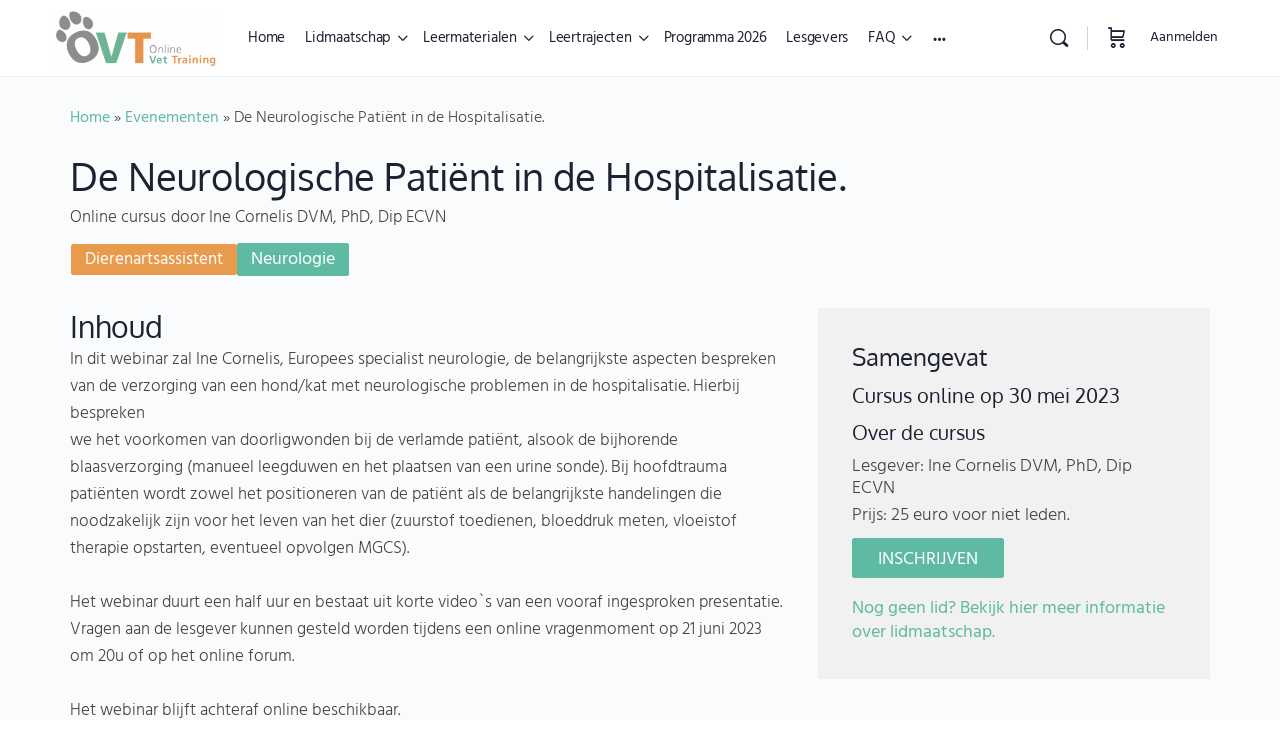

--- FILE ---
content_type: text/html; charset=UTF-8
request_url: https://onlinevettraining.be/evenement/de-neurologische-patient-in-de-hospitalisatie/
body_size: 47634
content:
<!doctype html>
<html lang="nl-BE">
	<head><script data-no-optimize="1">var litespeed_docref=sessionStorage.getItem("litespeed_docref");litespeed_docref&&(Object.defineProperty(document,"referrer",{get:function(){return litespeed_docref}}),sessionStorage.removeItem("litespeed_docref"));</script>
		<meta charset="UTF-8">
		<link rel="profile" href="http://gmpg.org/xfn/11">
		<script type="text/html" id="tmpl-bb-link-preview">
<% if ( link_scrapping ) { %>
	<% if ( link_loading ) { %>
		<span class="bb-url-scrapper-loading bb-ajax-loader"><i class="bb-icon-l bb-icon-spinner animate-spin"></i>Voorbeeld laden...</span>
	<% } %>
	<% if ( link_success || link_error ) { %>
		<a title="Voorvertoning annuleren" href="#" id="bb-close-link-suggestion">Voorbeeld verwijderen</a>
		<div class="bb-link-preview-container">

			<% if ( link_images && link_images.length && link_success && ! link_error && '' !== link_image_index ) { %>
				<div id="bb-url-scrapper-img-holder">
					<div class="bb-link-preview-image">
						<div class="bb-link-preview-image-cover">
							<img src="<%= link_images[link_image_index] %>"/>
						</div>
						<div class="bb-link-preview-icons">
							<%
							if ( link_images.length > 1 ) { %>
								<a data-bp-tooltip-pos="up" data-bp-tooltip="Afbeelding wijzigen" href="#" class="icon-exchange toolbar-button bp-tooltip" id="icon-exchange"><i class="bb-icon-l bb-icon-exchange"></i></a>
							<% } %>
							<% if ( link_images.length ) { %>
								<a data-bp-tooltip-pos="up" data-bp-tooltip="Afbeelding verwijderen" href="#" class="icon-image-slash toolbar-button bp-tooltip" id="bb-link-preview-remove-image"><i class="bb-icon-l bb-icon-image-slash"></i></a>
							<% } %>
							<a data-bp-tooltip-pos="up" data-bp-tooltip="Bevestigen" class="toolbar-button bp-tooltip" href="#" id="bb-link-preview-select-image">
								<i class="bb-icon-check bb-icon-l"></i>
							</a>
						</div>
					</div>
					<% if ( link_images.length > 1 ) { %>
						<div class="bb-url-thumb-nav">
							<button type="button" id="bb-url-prevPicButton"><span class="bb-icon-l bb-icon-angle-left"></span></button>
							<button type="button" id="bb-url-nextPicButton"><span class="bb-icon-l bb-icon-angle-right"></span></button>
							<div id="bb-url-scrapper-img-count">
								Afbeelding <%= link_image_index + 1 %>&nbsp;van&nbsp;<%= link_images.length %>
							</div>
						</div>
					<% } %>
				</div>
			<% } %>

			<% if ( link_success && ! link_error && link_url ) { %>
				<div class="bb-link-preview-info">
					<% var a = document.createElement('a');
						a.href = link_url;
						var hostname = a.hostname;
						var domainName = hostname.replace('www.', '' );
					%>

					<% if ( 'undefined' !== typeof link_title && link_title.trim() && link_description ) { %>
						<p class="bb-link-preview-link-name"><%= domainName %></p>
					<% } %>

					<% if ( link_success && ! link_error ) { %>
						<p class="bb-link-preview-title"><%= link_title %></p>
					<% } %>

					<% if ( link_success && ! link_error ) { %>
						<div class="bb-link-preview-excerpt"><p><%= link_description %></p></div>
					<% } %>
				</div>
			<% } %>
			<% if ( link_error && ! link_success ) { %>
				<div id="bb-url-error" class="bb-url-error"><%= link_error_msg %></div>
			<% } %>
		</div>
	<% } %>
<% } %>
</script>
<script type="text/html" id="tmpl-profile-card-popup">
	<div id="profile-card" class="bb-profile-card bb-popup-card" data-bp-item-id="" data-bp-item-component="members">

		<div class="skeleton-card">
			<div class="skeleton-card-body">
				<div class="skeleton-card-avatar bb-loading-bg"></div>
				<div class="skeleton-card-entity">
					<div class="skeleton-card-type bb-loading-bg"></div>
					<div class="skeleton-card-heading bb-loading-bg"></div>
					<div class="skeleton-card-meta bb-loading-bg"></div>
				</div>
			</div>
						<div class="skeleton-card-footer skeleton-footer-plain">
				<div class="skeleton-card-button bb-loading-bg"></div>
				<div class="skeleton-card-button bb-loading-bg"></div>
				<div class="skeleton-card-button bb-loading-bg"></div>
			</div>
		</div>

		<div class="bb-card-content">
			<div class="bb-card-body">
				<div class="bb-card-avatar">
					<span class="card-profile-status"></span>
					<img src="" alt="">
				</div>
				<div class="bb-card-entity">
					<div class="bb-card-profile-type"></div>
					<h4 class="bb-card-heading"></h4>
					<div class="bb-card-meta">
						<span class="card-meta-item card-meta-joined">Aangesloten bij <span></span></span>
						<span class="card-meta-item card-meta-last-active"></span>
													<span class="card-meta-item card-meta-followers"></span>
												</div>
				</div>
			</div>
			<div class="bb-card-footer">
								<div class="bb-card-action bb-card-action-outline">
					<a href="" class="card-button card-button-profile">Profiel Bekijken</a>
				</div>
			</div>
		</div>

	</div>
</script>
<script type="text/html" id="tmpl-group-card-popup">
	<div id="group-card" class="bb-group-card bb-popup-card" data-bp-item-id="" data-bp-item-component="groups">

		<div class="skeleton-card">
			<div class="skeleton-card-body">
				<div class="skeleton-card-avatar bb-loading-bg"></div>
				<div class="skeleton-card-entity">
					<div class="skeleton-card-heading bb-loading-bg"></div>
					<div class="skeleton-card-meta bb-loading-bg"></div>
				</div>
			</div>
						<div class="skeleton-card-footer skeleton-footer-plain">
				<div class="skeleton-card-button bb-loading-bg"></div>
				<div class="skeleton-card-button bb-loading-bg"></div>
			</div>
		</div>

		<div class="bb-card-content">
			<div class="bb-card-body">
				<div class="bb-card-avatar">
					<img src="" alt="">
				</div>
				<div class="bb-card-entity">
					<h4 class="bb-card-heading"></h4>
					<div class="bb-card-meta">
						<span class="card-meta-item card-meta-status"></span>
						<span class="card-meta-item card-meta-type"></span>
						<span class="card-meta-item card-meta-last-active"></span>
					</div>
					<div class="card-group-members">
						<span class="bs-group-members"></span>
					</div>
				</div>
			</div>
			<div class="bb-card-footer">
								<div class="bb-card-action bb-card-action-outline">
					<a href="" class="card-button card-button-group">View Group</a>
				</div>
			</div>
		</div>

	</div>
</script>

            <style id="bb_learndash_30_custom_colors">

                
                .learndash-wrapper .bb-single-course-sidebar .ld-status.ld-primary-background {
                    background-color: #e2e7ed !important;
                    color: inherit !important;
                }

                .learndash-wrapper .ld-course-status .ld-status.ld-status-progress.ld-primary-background {
                    background-color: #ebe9e6 !important;
                    color: inherit !important;
                }

                .learndash-wrapper .learndash_content_wrap .wpProQuiz_content .wpProQuiz_button_reShowQuestion:hover {
                    background-color: #fff !important;
                }

                .learndash-wrapper .learndash_content_wrap .wpProQuiz_content .wpProQuiz_toplistTable th {
                    background-color: transparent !important;
                }

                .learndash-wrapper .wpProQuiz_content .wpProQuiz_button:not(.wpProQuiz_button_reShowQuestion):not(.wpProQuiz_button_restartQuiz) {
                    color: #fff !important;
                }

                .learndash-wrapper .wpProQuiz_content .wpProQuiz_button.wpProQuiz_button_restartQuiz {
                    color: #fff !important;
                }

                .wpProQuiz_content .wpProQuiz_results > div > .wpProQuiz_button,
                .learndash-wrapper .bb-learndash-content-wrap .ld-item-list .ld-item-list-item a.ld-item-name:hover,
                .learndash-wrapper .bb-learndash-content-wrap .ld-item-list .ld-item-list-item .ld-item-list-item-preview:hover a.ld-item-name .ld-item-title,
                .learndash-wrapper .bb-learndash-content-wrap .ld-item-list .ld-item-list-item .ld-item-list-item-preview:hover .ld-expand-button .ld-icon-arrow-down,
                .lms-topic-sidebar-wrapper .lms-lessions-list > ol li a.bb-lesson-head:hover,
                .learndash-wrapper .bb-learndash-content-wrap .ld-primary-color-hover:hover,
                .learndash-wrapper .learndash_content_wrap .ld-table-list-item-quiz .ld-primary-color-hover:hover .ld-item-title,
                .learndash-wrapper .ld-item-list-item-expanded .ld-table-list-items .ld-table-list-item .ld-table-list-item-quiz .ld-primary-color-hover:hover .ld-item-title,
                .learndash-wrapper .ld-table-list .ld-table-list-items div.ld-table-list-item a.ld-table-list-item-preview:hover .ld-topic-title,
                .lms-lesson-content .bb-type-list li a:hover,
                .lms-lesson-content .lms-quiz-list li a:hover,
                .learndash-wrapper .ld-expand-button.ld-button-alternate:hover .ld-icon-arrow-down,
                .learndash-wrapper .ld-table-list .ld-table-list-items div.ld-table-list-item a.ld-table-list-item-preview:hover .ld-topic-title:before,
                .bb-lessons-list .lms-toggle-lesson i:hover,
                .lms-topic-sidebar-wrapper .lms-course-quizzes-list > ul li a:hover,
                .lms-topic-sidebar-wrapper .lms-course-members-list .course-members-list a:hover,
                .lms-topic-sidebar-wrapper .lms-course-members-list .bb-course-member-wrap > .list-members-extra,
                .lms-topic-sidebar-wrapper .lms-course-members-list .bb-course-member-wrap > .list-members-extra:hover,
                .learndash-wrapper .ld-item-list .ld-item-list-item.ld-item-lesson-item .ld-item-list-item-preview .ld-item-name .ld-item-title .ld-item-components span,
                .bb-about-instructor h5 a:hover,
                .learndash_content_wrap .comment-respond .comment-author:hover,
                .single-sfwd-courses .comment-respond .comment-author:hover {
                    color: #dd934e !important;
                }

                .learndash-wrapper .learndash_content_wrap #quiz_continue_link,
                .learndash-wrapper .learndash_content_wrap .learndash_mark_complete_button,
                .learndash-wrapper .learndash_content_wrap #learndash_mark_complete_button,
                .learndash-wrapper .learndash_content_wrap .ld-status-complete,
                .learndash-wrapper .learndash_content_wrap .ld-alert-success .ld-button,
                .learndash-wrapper .learndash_content_wrap .ld-alert-success .ld-alert-icon,
                .wpProQuiz_questionList[data-type="assessment_answer"] .wpProQuiz_questionListItem label.is-selected:before,
                .wpProQuiz_questionList[data-type="single"] .wpProQuiz_questionListItem label.is-selected:before,
                .wpProQuiz_questionList[data-type="multiple"] .wpProQuiz_questionListItem label.is-selected:before {
                    background-color: #dd934e !important;
                }

                .wpProQuiz_content .wpProQuiz_results > div > .wpProQuiz_button,
                .wpProQuiz_questionList[data-type="multiple"] .wpProQuiz_questionListItem label.is-selected:before {
                    border-color: #dd934e !important;
                }

                .learndash-wrapper .wpProQuiz_content .wpProQuiz_button.wpProQuiz_button_restartQuiz,
                .learndash-wrapper .wpProQuiz_content .wpProQuiz_button.wpProQuiz_button_restartQuiz:hover,
                #learndash-page-content .sfwd-course-nav .learndash_next_prev_link a:hover,
                .bb-cover-list-item .ld-primary-background {
                    background-color: #dd934e !important;
                }

                
                
                .lms-topic-sidebar-wrapper .ld-secondary-background,
                .i-progress.i-progress-completed,
                .bb-cover-list-item .ld-secondary-background,
                .learndash-wrapper .ld-status-icon.ld-status-complete.ld-secondary-background,
                .learndash-wrapper .ld-status-icon.ld-quiz-complete,
                .ld-progress-bar .ld-progress-bar-percentage.ld-secondary-background {
                    background-color: #5fbaa3 !important;
                }

                .bb-progress .bb-progress-circle {
                    border-color: #5fbaa3 !important;
                }

                .learndash-wrapper .ld-alert-success {
                    border-color: #DCDFE3 !important;
                }

                .learndash-wrapper .ld-secondary-in-progress-icon {
                    color: #5fbaa3 !important;
                }

                .learndash-wrapper .bb-learndash-content-wrap .ld-secondary-in-progress-icon {
                    border-left-color: #DEDFE2 !important;
                    border-top-color: #DEDFE2 !important;
                }

                
                
                .learndash-wrapper .ld-item-list .ld-item-list-item.ld-item-lesson-item .ld-item-name .ld-item-title .ld-item-components span.ld-status-waiting,
                .learndash-wrapper .ld-item-list .ld-item-list-item.ld-item-lesson-item .ld-item-name .ld-item-title .ld-item-components span.ld-status-waiting span.ld-icon,
                .learndash-wrapper .ld-status-waiting {
                    background-color: #86888a !important;
                }

                
            </style>

			<meta name='robots' content='index, follow, max-image-preview:large, max-snippet:-1, max-video-preview:-1' />

	<!-- This site is optimized with the Yoast SEO plugin v26.7 - https://yoast.com/wordpress/plugins/seo/ -->
	<title>De Neurologische Patiënt in de Hospitalisatie. - Webinar - Online Vet Training</title>
	<link rel="canonical" href="https://onlinevettraining.be/evenement/de-neurologische-patient-in-de-hospitalisatie/" />
	<meta property="og:locale" content="nl_BE" />
	<meta property="og:type" content="article" />
	<meta property="og:title" content="De Neurologische Patiënt in de Hospitalisatie. - Webinar - Online Vet Training" />
	<meta property="og:description" content="In dit webinar zal Ine Cornelis, Europees specialist neurologie, de belangrijkste aspecten bespreken van de verzorging van een hond/kat met neurologische problemen in de hospitalisatie.&hellip;" />
	<meta property="og:url" content="https://onlinevettraining.be/evenement/de-neurologische-patient-in-de-hospitalisatie/" />
	<meta property="og:site_name" content="Online Vet Training" />
	<meta property="article:publisher" content="https://www.facebook.com/OnlineVetTraining/" />
	<meta property="article:modified_time" content="2025-01-21T20:05:50+00:00" />
	<meta property="og:image" content="https://onlinevettraining.be/wp-content/uploads/2023/01/veterinarian-doctor-hugging-a-beautiful-dog-.jpg" />
	<meta property="og:image:width" content="2000" />
	<meta property="og:image:height" content="1335" />
	<meta property="og:image:type" content="image/jpeg" />
	<meta name="twitter:card" content="summary_large_image" />
	<script type="application/ld+json" class="yoast-schema-graph">{"@context":"https://schema.org","@graph":[{"@type":"WebPage","@id":"https://onlinevettraining.be/evenement/de-neurologische-patient-in-de-hospitalisatie/","url":"https://onlinevettraining.be/evenement/de-neurologische-patient-in-de-hospitalisatie/","name":"De Neurologische Patiënt in de Hospitalisatie. - Webinar - Online Vet Training","isPartOf":{"@id":"https://onlinevettraining.be/#website"},"primaryImageOfPage":{"@id":"https://onlinevettraining.be/evenement/de-neurologische-patient-in-de-hospitalisatie/#primaryimage"},"image":{"@id":"https://onlinevettraining.be/evenement/de-neurologische-patient-in-de-hospitalisatie/#primaryimage"},"thumbnailUrl":"https://onlinevettraining.be/wp-content/uploads/2023/01/veterinarian-doctor-hugging-a-beautiful-dog-.jpg","datePublished":"2023-07-09T11:50:35+00:00","dateModified":"2025-01-21T20:05:50+00:00","breadcrumb":{"@id":"https://onlinevettraining.be/evenement/de-neurologische-patient-in-de-hospitalisatie/#breadcrumb"},"inLanguage":"nl-BE","potentialAction":[{"@type":"ReadAction","target":["https://onlinevettraining.be/evenement/de-neurologische-patient-in-de-hospitalisatie/"]}]},{"@type":"ImageObject","inLanguage":"nl-BE","@id":"https://onlinevettraining.be/evenement/de-neurologische-patient-in-de-hospitalisatie/#primaryimage","url":"https://onlinevettraining.be/wp-content/uploads/2023/01/veterinarian-doctor-hugging-a-beautiful-dog-.jpg","contentUrl":"https://onlinevettraining.be/wp-content/uploads/2023/01/veterinarian-doctor-hugging-a-beautiful-dog-.jpg","width":2000,"height":1335,"caption":"Veterinarian doctor hugging a beautiful dog."},{"@type":"BreadcrumbList","@id":"https://onlinevettraining.be/evenement/de-neurologische-patient-in-de-hospitalisatie/#breadcrumb","itemListElement":[{"@type":"ListItem","position":1,"name":"Home","item":"https://onlinevettraining.be/"},{"@type":"ListItem","position":2,"name":"Evenementen","item":"https://onlinevettraining.be/evenement/"},{"@type":"ListItem","position":3,"name":"De Neurologische Patiënt in de Hospitalisatie."}]},{"@type":"WebSite","@id":"https://onlinevettraining.be/#website","url":"https://onlinevettraining.be/","name":"Online Vet Training","description":"Het grootste NEDERLANDSTALIGE online leerplatform voor gezelschapsdierenartsen","publisher":{"@id":"https://onlinevettraining.be/#organization"},"potentialAction":[{"@type":"SearchAction","target":{"@type":"EntryPoint","urlTemplate":"https://onlinevettraining.be/?s={search_term_string}"},"query-input":{"@type":"PropertyValueSpecification","valueRequired":true,"valueName":"search_term_string"}}],"inLanguage":"nl-BE"},{"@type":"Organization","@id":"https://onlinevettraining.be/#organization","name":"Online Vet Training","url":"https://onlinevettraining.be/","logo":{"@type":"ImageObject","inLanguage":"nl-BE","@id":"https://onlinevettraining.be/#/schema/logo/image/","url":"https://onlinevettraining.be/wp-content/uploads/2022/06/ovt-logo-800px.png","contentUrl":"https://onlinevettraining.be/wp-content/uploads/2022/06/ovt-logo-800px.png","width":800,"height":450,"caption":"Online Vet Training"},"image":{"@id":"https://onlinevettraining.be/#/schema/logo/image/"},"sameAs":["https://www.facebook.com/OnlineVetTraining/","https://www.instagram.com/onlinevettraining/"]}]}</script>
	<!-- / Yoast SEO plugin. -->


<!-- WP Fusion --><style type="text/css">.woocommerce .product .variations option:disabled { display: none; } </style><style id='wp-img-auto-sizes-contain-inline-css' type='text/css'>
img:is([sizes=auto i],[sizes^="auto," i]){contain-intrinsic-size:3000px 1500px}
/*# sourceURL=wp-img-auto-sizes-contain-inline-css */
</style>

<link rel='stylesheet' id='bp-nouveau-icons-map-css' href='https://onlinevettraining.be/wp-content/plugins/buddyboss-platform/bp-templates/bp-nouveau/icons/css/icons-map.min.css?ver=2.13.0' type='text/css' media='all' />
<link rel='stylesheet' id='bp-nouveau-bb-icons-css' href='https://onlinevettraining.be/wp-content/plugins/buddyboss-platform/bp-templates/bp-nouveau/icons/css/bb-icons.min.css?ver=1.0.8' type='text/css' media='all' />
<link rel='stylesheet' id='dashicons-css' href='https://onlinevettraining.be/wp-includes/css/dashicons.min.css?ver=6.9' type='text/css' media='all' />
<link rel='stylesheet' id='bp-nouveau-css' href='https://onlinevettraining.be/wp-content/plugins/buddyboss-platform/bp-templates/bp-nouveau/css/buddypress.min.css?ver=2.13.0' type='text/css' media='all' />
<style id='bp-nouveau-inline-css' type='text/css'>
.list-wrap .bs-group-cover a:before{ background:unset; }
/*# sourceURL=bp-nouveau-inline-css */
</style>
<link rel='stylesheet' id='fluentform-elementor-widget-css' href='https://onlinevettraining.be/wp-content/plugins/fluentform/assets/css/fluent-forms-elementor-widget.css?ver=6.1.12' type='text/css' media='all' />
<link rel='stylesheet' id='buddyboss_legacy-css' href='https://onlinevettraining.be/wp-content/themes/buddyboss-theme/inc/plugins/buddyboss-menu-icons/vendor/kucrut/icon-picker/css/types/buddyboss_legacy.css?ver=1.0' type='text/css' media='all' />
<link rel='stylesheet' id='elusive-css' href='https://onlinevettraining.be/wp-content/themes/buddyboss-theme/inc/plugins/buddyboss-menu-icons/vendor/kucrut/icon-picker/css/types/elusive.css?ver=2.0' type='text/css' media='all' />
<link rel='stylesheet' id='font-awesome-css' href='https://onlinevettraining.be/wp-content/themes/buddyboss-theme/inc/plugins/buddyboss-menu-icons/vendor/kucrut/icon-picker/css/types/font-awesome.css?ver=4.7.0' type='text/css' media='all' />
<link rel='stylesheet' id='foundation-icons-css' href='https://onlinevettraining.be/wp-content/themes/buddyboss-theme/inc/plugins/buddyboss-menu-icons/vendor/kucrut/icon-picker/css/types/foundation-icons.css?ver=3.0' type='text/css' media='all' />
<link rel='stylesheet' id='genericons-css' href='https://onlinevettraining.be/wp-content/themes/buddyboss-theme/inc/plugins/buddyboss-menu-icons/vendor/kucrut/icon-picker/css/types/genericons.css?ver=3.4' type='text/css' media='all' />
<link rel='stylesheet' id='wp-block-library-css' href='https://onlinevettraining.be/wp-includes/css/dist/block-library/style.min.css?ver=6.9' type='text/css' media='all' />
<style id='classic-theme-styles-inline-css' type='text/css'>
/*! This file is auto-generated */
.wp-block-button__link{color:#fff;background-color:#32373c;border-radius:9999px;box-shadow:none;text-decoration:none;padding:calc(.667em + 2px) calc(1.333em + 2px);font-size:1.125em}.wp-block-file__button{background:#32373c;color:#fff;text-decoration:none}
/*# sourceURL=/wp-includes/css/classic-themes.min.css */
</style>
<link rel='stylesheet' id='bb_theme_block-buddypanel-style-css-css' href='https://onlinevettraining.be/wp-content/themes/buddyboss-theme/blocks/buddypanel/build/style-buddypanel.css?ver=a43481f57c3cc73f6cce06223a569c14' type='text/css' media='all' />
<link rel='stylesheet' id='ultp-gutenberg-blocks-css' href='https://onlinevettraining.be/wp-content/plugins/uncanny-toolkit-pro/src/blocks/dist/index.css?ver=4.4' type='text/css' media='all' />
<style id='global-styles-inline-css' type='text/css'>
:root{--wp--preset--aspect-ratio--square: 1;--wp--preset--aspect-ratio--4-3: 4/3;--wp--preset--aspect-ratio--3-4: 3/4;--wp--preset--aspect-ratio--3-2: 3/2;--wp--preset--aspect-ratio--2-3: 2/3;--wp--preset--aspect-ratio--16-9: 16/9;--wp--preset--aspect-ratio--9-16: 9/16;--wp--preset--color--black: #000000;--wp--preset--color--cyan-bluish-gray: #abb8c3;--wp--preset--color--white: #ffffff;--wp--preset--color--pale-pink: #f78da7;--wp--preset--color--vivid-red: #cf2e2e;--wp--preset--color--luminous-vivid-orange: #ff6900;--wp--preset--color--luminous-vivid-amber: #fcb900;--wp--preset--color--light-green-cyan: #7bdcb5;--wp--preset--color--vivid-green-cyan: #00d084;--wp--preset--color--pale-cyan-blue: #8ed1fc;--wp--preset--color--vivid-cyan-blue: #0693e3;--wp--preset--color--vivid-purple: #9b51e0;--wp--preset--gradient--vivid-cyan-blue-to-vivid-purple: linear-gradient(135deg,rgb(6,147,227) 0%,rgb(155,81,224) 100%);--wp--preset--gradient--light-green-cyan-to-vivid-green-cyan: linear-gradient(135deg,rgb(122,220,180) 0%,rgb(0,208,130) 100%);--wp--preset--gradient--luminous-vivid-amber-to-luminous-vivid-orange: linear-gradient(135deg,rgb(252,185,0) 0%,rgb(255,105,0) 100%);--wp--preset--gradient--luminous-vivid-orange-to-vivid-red: linear-gradient(135deg,rgb(255,105,0) 0%,rgb(207,46,46) 100%);--wp--preset--gradient--very-light-gray-to-cyan-bluish-gray: linear-gradient(135deg,rgb(238,238,238) 0%,rgb(169,184,195) 100%);--wp--preset--gradient--cool-to-warm-spectrum: linear-gradient(135deg,rgb(74,234,220) 0%,rgb(151,120,209) 20%,rgb(207,42,186) 40%,rgb(238,44,130) 60%,rgb(251,105,98) 80%,rgb(254,248,76) 100%);--wp--preset--gradient--blush-light-purple: linear-gradient(135deg,rgb(255,206,236) 0%,rgb(152,150,240) 100%);--wp--preset--gradient--blush-bordeaux: linear-gradient(135deg,rgb(254,205,165) 0%,rgb(254,45,45) 50%,rgb(107,0,62) 100%);--wp--preset--gradient--luminous-dusk: linear-gradient(135deg,rgb(255,203,112) 0%,rgb(199,81,192) 50%,rgb(65,88,208) 100%);--wp--preset--gradient--pale-ocean: linear-gradient(135deg,rgb(255,245,203) 0%,rgb(182,227,212) 50%,rgb(51,167,181) 100%);--wp--preset--gradient--electric-grass: linear-gradient(135deg,rgb(202,248,128) 0%,rgb(113,206,126) 100%);--wp--preset--gradient--midnight: linear-gradient(135deg,rgb(2,3,129) 0%,rgb(40,116,252) 100%);--wp--preset--font-size--small: 13px;--wp--preset--font-size--medium: 20px;--wp--preset--font-size--large: 36px;--wp--preset--font-size--x-large: 42px;--wp--preset--spacing--20: 0.44rem;--wp--preset--spacing--30: 0.67rem;--wp--preset--spacing--40: 1rem;--wp--preset--spacing--50: 1.5rem;--wp--preset--spacing--60: 2.25rem;--wp--preset--spacing--70: 3.38rem;--wp--preset--spacing--80: 5.06rem;--wp--preset--shadow--natural: 6px 6px 9px rgba(0, 0, 0, 0.2);--wp--preset--shadow--deep: 12px 12px 50px rgba(0, 0, 0, 0.4);--wp--preset--shadow--sharp: 6px 6px 0px rgba(0, 0, 0, 0.2);--wp--preset--shadow--outlined: 6px 6px 0px -3px rgb(255, 255, 255), 6px 6px rgb(0, 0, 0);--wp--preset--shadow--crisp: 6px 6px 0px rgb(0, 0, 0);}:where(.is-layout-flex){gap: 0.5em;}:where(.is-layout-grid){gap: 0.5em;}body .is-layout-flex{display: flex;}.is-layout-flex{flex-wrap: wrap;align-items: center;}.is-layout-flex > :is(*, div){margin: 0;}body .is-layout-grid{display: grid;}.is-layout-grid > :is(*, div){margin: 0;}:where(.wp-block-columns.is-layout-flex){gap: 2em;}:where(.wp-block-columns.is-layout-grid){gap: 2em;}:where(.wp-block-post-template.is-layout-flex){gap: 1.25em;}:where(.wp-block-post-template.is-layout-grid){gap: 1.25em;}.has-black-color{color: var(--wp--preset--color--black) !important;}.has-cyan-bluish-gray-color{color: var(--wp--preset--color--cyan-bluish-gray) !important;}.has-white-color{color: var(--wp--preset--color--white) !important;}.has-pale-pink-color{color: var(--wp--preset--color--pale-pink) !important;}.has-vivid-red-color{color: var(--wp--preset--color--vivid-red) !important;}.has-luminous-vivid-orange-color{color: var(--wp--preset--color--luminous-vivid-orange) !important;}.has-luminous-vivid-amber-color{color: var(--wp--preset--color--luminous-vivid-amber) !important;}.has-light-green-cyan-color{color: var(--wp--preset--color--light-green-cyan) !important;}.has-vivid-green-cyan-color{color: var(--wp--preset--color--vivid-green-cyan) !important;}.has-pale-cyan-blue-color{color: var(--wp--preset--color--pale-cyan-blue) !important;}.has-vivid-cyan-blue-color{color: var(--wp--preset--color--vivid-cyan-blue) !important;}.has-vivid-purple-color{color: var(--wp--preset--color--vivid-purple) !important;}.has-black-background-color{background-color: var(--wp--preset--color--black) !important;}.has-cyan-bluish-gray-background-color{background-color: var(--wp--preset--color--cyan-bluish-gray) !important;}.has-white-background-color{background-color: var(--wp--preset--color--white) !important;}.has-pale-pink-background-color{background-color: var(--wp--preset--color--pale-pink) !important;}.has-vivid-red-background-color{background-color: var(--wp--preset--color--vivid-red) !important;}.has-luminous-vivid-orange-background-color{background-color: var(--wp--preset--color--luminous-vivid-orange) !important;}.has-luminous-vivid-amber-background-color{background-color: var(--wp--preset--color--luminous-vivid-amber) !important;}.has-light-green-cyan-background-color{background-color: var(--wp--preset--color--light-green-cyan) !important;}.has-vivid-green-cyan-background-color{background-color: var(--wp--preset--color--vivid-green-cyan) !important;}.has-pale-cyan-blue-background-color{background-color: var(--wp--preset--color--pale-cyan-blue) !important;}.has-vivid-cyan-blue-background-color{background-color: var(--wp--preset--color--vivid-cyan-blue) !important;}.has-vivid-purple-background-color{background-color: var(--wp--preset--color--vivid-purple) !important;}.has-black-border-color{border-color: var(--wp--preset--color--black) !important;}.has-cyan-bluish-gray-border-color{border-color: var(--wp--preset--color--cyan-bluish-gray) !important;}.has-white-border-color{border-color: var(--wp--preset--color--white) !important;}.has-pale-pink-border-color{border-color: var(--wp--preset--color--pale-pink) !important;}.has-vivid-red-border-color{border-color: var(--wp--preset--color--vivid-red) !important;}.has-luminous-vivid-orange-border-color{border-color: var(--wp--preset--color--luminous-vivid-orange) !important;}.has-luminous-vivid-amber-border-color{border-color: var(--wp--preset--color--luminous-vivid-amber) !important;}.has-light-green-cyan-border-color{border-color: var(--wp--preset--color--light-green-cyan) !important;}.has-vivid-green-cyan-border-color{border-color: var(--wp--preset--color--vivid-green-cyan) !important;}.has-pale-cyan-blue-border-color{border-color: var(--wp--preset--color--pale-cyan-blue) !important;}.has-vivid-cyan-blue-border-color{border-color: var(--wp--preset--color--vivid-cyan-blue) !important;}.has-vivid-purple-border-color{border-color: var(--wp--preset--color--vivid-purple) !important;}.has-vivid-cyan-blue-to-vivid-purple-gradient-background{background: var(--wp--preset--gradient--vivid-cyan-blue-to-vivid-purple) !important;}.has-light-green-cyan-to-vivid-green-cyan-gradient-background{background: var(--wp--preset--gradient--light-green-cyan-to-vivid-green-cyan) !important;}.has-luminous-vivid-amber-to-luminous-vivid-orange-gradient-background{background: var(--wp--preset--gradient--luminous-vivid-amber-to-luminous-vivid-orange) !important;}.has-luminous-vivid-orange-to-vivid-red-gradient-background{background: var(--wp--preset--gradient--luminous-vivid-orange-to-vivid-red) !important;}.has-very-light-gray-to-cyan-bluish-gray-gradient-background{background: var(--wp--preset--gradient--very-light-gray-to-cyan-bluish-gray) !important;}.has-cool-to-warm-spectrum-gradient-background{background: var(--wp--preset--gradient--cool-to-warm-spectrum) !important;}.has-blush-light-purple-gradient-background{background: var(--wp--preset--gradient--blush-light-purple) !important;}.has-blush-bordeaux-gradient-background{background: var(--wp--preset--gradient--blush-bordeaux) !important;}.has-luminous-dusk-gradient-background{background: var(--wp--preset--gradient--luminous-dusk) !important;}.has-pale-ocean-gradient-background{background: var(--wp--preset--gradient--pale-ocean) !important;}.has-electric-grass-gradient-background{background: var(--wp--preset--gradient--electric-grass) !important;}.has-midnight-gradient-background{background: var(--wp--preset--gradient--midnight) !important;}.has-small-font-size{font-size: var(--wp--preset--font-size--small) !important;}.has-medium-font-size{font-size: var(--wp--preset--font-size--medium) !important;}.has-large-font-size{font-size: var(--wp--preset--font-size--large) !important;}.has-x-large-font-size{font-size: var(--wp--preset--font-size--x-large) !important;}
:where(.wp-block-post-template.is-layout-flex){gap: 1.25em;}:where(.wp-block-post-template.is-layout-grid){gap: 1.25em;}
:where(.wp-block-term-template.is-layout-flex){gap: 1.25em;}:where(.wp-block-term-template.is-layout-grid){gap: 1.25em;}
:where(.wp-block-columns.is-layout-flex){gap: 2em;}:where(.wp-block-columns.is-layout-grid){gap: 2em;}
:root :where(.wp-block-pullquote){font-size: 1.5em;line-height: 1.6;}
/*# sourceURL=global-styles-inline-css */
</style>
<link rel='stylesheet' id='bp-media-videojs-css-css' href='https://onlinevettraining.be/wp-content/plugins/buddyboss-platform/bp-core/css/vendor/video-js.min.css?ver=2.13.0' type='text/css' media='all' />
<link rel='stylesheet' id='bp-mentions-css-css' href='https://onlinevettraining.be/wp-content/plugins/buddyboss-platform/bp-core/css/mentions.min.css?ver=2.13.0' type='text/css' media='all' />
<link rel='stylesheet' id='wpa-css-css' href='https://onlinevettraining.be/wp-content/plugins/honeypot/includes/css/wpa.css?ver=2.3.04' type='text/css' media='all' />
<link rel='stylesheet' id='ovt-styles-css' href='https://onlinevettraining.be/wp-content/plugins/onvt-be/assets/css/ovt-styles.css' type='text/css' media='all' />
<link rel='stylesheet' id='uncannyowl-learndash-toolkit-free-css' href='https://onlinevettraining.be/wp-content/plugins/uncanny-learndash-toolkit/src/assets/frontend/dist/bundle.min.css?ver=3.8.0.2' type='text/css' media='all' />
<link rel='stylesheet' id='ultp-frontend-css' href='https://onlinevettraining.be/wp-content/plugins/uncanny-toolkit-pro/src/assets/dist/frontend/bundle.min.css?ver=4.4' type='text/css' media='all' />
<link rel='stylesheet' id='woocommerce-layout-css' href='https://onlinevettraining.be/wp-content/plugins/woocommerce/assets/css/woocommerce-layout.css?ver=10.4.3' type='text/css' media='all' />
<link rel='stylesheet' id='woocommerce-smallscreen-css' href='https://onlinevettraining.be/wp-content/plugins/woocommerce/assets/css/woocommerce-smallscreen.css?ver=10.4.3' type='text/css' media='only screen and (max-width: 768px)' />
<link rel='stylesheet' id='woocommerce-general-css' href='https://onlinevettraining.be/wp-content/plugins/woocommerce/assets/css/woocommerce.css?ver=10.4.3' type='text/css' media='all' />
<style id='woocommerce-inline-inline-css' type='text/css'>
.woocommerce form .form-row .required { visibility: visible; }
/*# sourceURL=woocommerce-inline-inline-css */
</style>
<link rel='stylesheet' id='learndash_quiz_front_css-css' href='//onlinevettraining.be/wp-content/plugins/sfwd-lms/themes/legacy/templates/learndash_quiz_front.min.css?ver=4.25.7.1' type='text/css' media='all' />
<link rel='stylesheet' id='learndash-css' href='//onlinevettraining.be/wp-content/plugins/sfwd-lms/src/assets/dist/css/styles.css?ver=4.25.7.1' type='text/css' media='all' />
<link rel='stylesheet' id='jquery-dropdown-css-css' href='//onlinevettraining.be/wp-content/plugins/sfwd-lms/assets/css/jquery.dropdown.min.css?ver=4.25.7.1' type='text/css' media='all' />
<link rel='stylesheet' id='learndash_lesson_video-css' href='//onlinevettraining.be/wp-content/plugins/sfwd-lms/themes/legacy/templates/learndash_lesson_video.min.css?ver=4.25.7.1' type='text/css' media='all' />
<link rel='stylesheet' id='learndash-admin-bar-css' href='https://onlinevettraining.be/wp-content/plugins/sfwd-lms/src/assets/dist/css/admin-bar/styles.css?ver=4.25.7.1' type='text/css' media='all' />
<link rel='stylesheet' id='learndash-course-grid-skin-grid-css' href='https://onlinevettraining.be/wp-content/plugins/sfwd-lms/includes/course-grid/templates/skins/grid/style.css?ver=4.25.7.1' type='text/css' media='all' />
<link rel='stylesheet' id='learndash-course-grid-pagination-css' href='https://onlinevettraining.be/wp-content/plugins/sfwd-lms/includes/course-grid/templates/pagination/style.css?ver=4.25.7.1' type='text/css' media='all' />
<link rel='stylesheet' id='learndash-course-grid-filter-css' href='https://onlinevettraining.be/wp-content/plugins/sfwd-lms/includes/course-grid/templates/filter/style.css?ver=4.25.7.1' type='text/css' media='all' />
<link rel='stylesheet' id='learndash-course-grid-card-grid-1-css' href='https://onlinevettraining.be/wp-content/plugins/sfwd-lms/includes/course-grid/templates/cards/grid-1/style.css?ver=4.25.7.1' type='text/css' media='all' />
<link rel='stylesheet' id='h5p-plugin-styles-css' href='https://onlinevettraining.be/wp-content/plugins/h5p/h5p-php-library/styles/h5p.css?ver=1.16.2' type='text/css' media='all' />
<link rel='stylesheet' id='redux-extendify-styles-css' href='https://onlinevettraining.be/wp-content/themes/buddyboss-theme/inc/admin/framework/redux-core/assets/css/extendify-utilities.css?ver=4.4.11' type='text/css' media='all' />
<link rel='stylesheet' id='buddyboss-theme-fonts-css' href='https://onlinevettraining.be/wp-content/themes/buddyboss-theme/assets/fonts/fonts.css?ver=2.7.80' type='text/css' media='all' />
<link rel='stylesheet' id='learndash-front-css' href='//onlinevettraining.be/wp-content/plugins/sfwd-lms/themes/ld30/assets/css/learndash.min.css?ver=4.25.7.1' type='text/css' media='all' />
<style id='learndash-front-inline-css' type='text/css'>
		.learndash-wrapper .ld-item-list .ld-item-list-item.ld-is-next,
		.learndash-wrapper .wpProQuiz_content .wpProQuiz_questionListItem label:focus-within {
			border-color: #dd934e;
		}

		/*
		.learndash-wrapper a:not(.ld-button):not(#quiz_continue_link):not(.ld-focus-menu-link):not(.btn-blue):not(#quiz_continue_link):not(.ld-js-register-account):not(#ld-focus-mode-course-heading):not(#btn-join):not(.ld-item-name):not(.ld-table-list-item-preview):not(.ld-lesson-item-preview-heading),
		 */

		.learndash-wrapper .ld-breadcrumbs a,
		.learndash-wrapper .ld-lesson-item.ld-is-current-lesson .ld-lesson-item-preview-heading,
		.learndash-wrapper .ld-lesson-item.ld-is-current-lesson .ld-lesson-title,
		.learndash-wrapper .ld-primary-color-hover:hover,
		.learndash-wrapper .ld-primary-color,
		.learndash-wrapper .ld-primary-color-hover:hover,
		.learndash-wrapper .ld-primary-color,
		.learndash-wrapper .ld-tabs .ld-tabs-navigation .ld-tab.ld-active,
		.learndash-wrapper .ld-button.ld-button-transparent,
		.learndash-wrapper .ld-button.ld-button-reverse,
		.learndash-wrapper .ld-icon-certificate,
		.learndash-wrapper .ld-login-modal .ld-login-modal-login .ld-modal-heading,
		#wpProQuiz_user_content a,
		.learndash-wrapper .ld-item-list .ld-item-list-item a.ld-item-name:hover,
		.learndash-wrapper .ld-focus-comments__heading-actions .ld-expand-button,
		.learndash-wrapper .ld-focus-comments__heading a,
		.learndash-wrapper .ld-focus-comments .comment-respond a,
		.learndash-wrapper .ld-focus-comment .ld-comment-reply a.comment-reply-link:hover,
		.learndash-wrapper .ld-expand-button.ld-button-alternate {
			color: #dd934e !important;
		}

		.learndash-wrapper .ld-focus-comment.bypostauthor>.ld-comment-wrapper,
		.learndash-wrapper .ld-focus-comment.role-group_leader>.ld-comment-wrapper,
		.learndash-wrapper .ld-focus-comment.role-administrator>.ld-comment-wrapper {
			background-color:rgba(221, 147, 78, 0.03) !important;
		}


		.learndash-wrapper .ld-primary-background,
		.learndash-wrapper .ld-tabs .ld-tabs-navigation .ld-tab.ld-active:after {
			background: #dd934e !important;
		}



		.learndash-wrapper .ld-course-navigation .ld-lesson-item.ld-is-current-lesson .ld-status-incomplete,
		.learndash-wrapper .ld-focus-comment.bypostauthor:not(.ptype-sfwd-assignment) >.ld-comment-wrapper>.ld-comment-avatar img,
		.learndash-wrapper .ld-focus-comment.role-group_leader>.ld-comment-wrapper>.ld-comment-avatar img,
		.learndash-wrapper .ld-focus-comment.role-administrator>.ld-comment-wrapper>.ld-comment-avatar img {
			border-color: #dd934e !important;
		}



		.learndash-wrapper .ld-loading::before {
			border-top:3px solid #dd934e !important;
		}

		.learndash-wrapper .ld-button:hover:not([disabled]):not(.ld-button-transparent):not(.ld--ignore-inline-css),
		#learndash-tooltips .ld-tooltip:after,
		#learndash-tooltips .ld-tooltip,
		.ld-tooltip:not(.ld-tooltip--modern) [role="tooltip"],
		.learndash-wrapper .ld-primary-background,
		.learndash-wrapper .btn-join:not(.ld--ignore-inline-css),
		.learndash-wrapper #btn-join:not(.ld--ignore-inline-css),
		.learndash-wrapper .ld-button:not([disabled]):not(.ld-button-reverse):not(.ld-button-transparent):not(.ld--ignore-inline-css),
		.learndash-wrapper .ld-expand-button:not([disabled]),
		.learndash-wrapper .wpProQuiz_content .wpProQuiz_button:not([disabled]):not(.wpProQuiz_button_reShowQuestion):not(.wpProQuiz_button_restartQuiz),
		.learndash-wrapper .wpProQuiz_content .wpProQuiz_button2:not([disabled]),
		.learndash-wrapper .ld-focus .ld-focus-sidebar .ld-course-navigation-heading,
		.learndash-wrapper .ld-focus-comments .form-submit #submit,
		.learndash-wrapper .ld-login-modal input[type='submit']:not([disabled]),
		.learndash-wrapper .ld-login-modal .ld-login-modal-register:not([disabled]),
		.learndash-wrapper .wpProQuiz_content .wpProQuiz_certificate a.btn-blue:not([disabled]),
		.learndash-wrapper .ld-focus .ld-focus-header .ld-user-menu .ld-user-menu-items a:not([disabled]),
		#wpProQuiz_user_content table.wp-list-table thead th,
		#wpProQuiz_overlay_close:not([disabled]),
		.learndash-wrapper .ld-expand-button.ld-button-alternate:not([disabled]) .ld-icon {
			background-color: #dd934e !important;
			color: #000000;
		}

		.learndash-wrapper .ld-focus .ld-focus-sidebar .ld-focus-sidebar-trigger:not([disabled]):not(:hover):not(:focus) .ld-icon {
			background-color: #dd934e;
		}

		.learndash-wrapper .ld-focus .ld-focus-sidebar .ld-focus-sidebar-trigger:hover .ld-icon,
		.learndash-wrapper .ld-focus .ld-focus-sidebar .ld-focus-sidebar-trigger:focus .ld-icon {
			border-color: #dd934e;
			color: #dd934e;
		}

		.learndash-wrapper .ld-button:focus:not(.ld-button-transparent):not(.ld--ignore-inline-css),
		.learndash-wrapper .btn-join:focus:not(.ld--ignore-inline-css),
		.learndash-wrapper #btn-join:focus:not(.ld--ignore-inline-css),
		.learndash-wrapper .ld-expand-button:focus,
		.learndash-wrapper .wpProQuiz_content .wpProQuiz_button:not(.wpProQuiz_button_reShowQuestion):focus:not(.wpProQuiz_button_restartQuiz),
		.learndash-wrapper .wpProQuiz_content .wpProQuiz_button2:focus,
		.learndash-wrapper .ld-focus-comments .form-submit #submit,
		.learndash-wrapper .ld-login-modal input[type='submit']:focus,
		.learndash-wrapper .ld-login-modal .ld-login-modal-register:focus,
		.learndash-wrapper .wpProQuiz_content .wpProQuiz_certificate a.btn-blue:focus {
			opacity: 0.75; /* Replicates the hover/focus states pre-4.21.3. */
			outline-color: #dd934e;
		}

		.learndash-wrapper .ld-button:hover:not(.ld-button-transparent):not(.ld--ignore-inline-css),
		.learndash-wrapper .btn-join:hover:not(.ld--ignore-inline-css),
		.learndash-wrapper #btn-join:hover:not(.ld--ignore-inline-css),
		.learndash-wrapper .ld-expand-button:hover,
		.learndash-wrapper .wpProQuiz_content .wpProQuiz_button:not(.wpProQuiz_button_reShowQuestion):hover:not(.wpProQuiz_button_restartQuiz),
		.learndash-wrapper .wpProQuiz_content .wpProQuiz_button2:hover,
		.learndash-wrapper .ld-focus-comments .form-submit #submit,
		.learndash-wrapper .ld-login-modal input[type='submit']:hover,
		.learndash-wrapper .ld-login-modal .ld-login-modal-register:hover,
		.learndash-wrapper .wpProQuiz_content .wpProQuiz_certificate a.btn-blue:hover {
			background-color: #dd934e; /* Replicates the hover/focus states pre-4.21.3. */
			opacity: 0.85; /* Replicates the hover/focus states pre-4.21.3. */
		}

		.learndash-wrapper .ld-item-list .ld-item-search .ld-closer:focus {
			border-color: #dd934e;
		}

		.learndash-wrapper .ld-focus .ld-focus-header .ld-user-menu .ld-user-menu-items:before {
			border-bottom-color: #dd934e !important;
		}

		.learndash-wrapper .ld-button.ld-button-transparent:hover {
			background: transparent !important;
		}

		.learndash-wrapper .ld-button.ld-button-transparent:focus {
			outline-color: #dd934e;
		}

		.learndash-wrapper .ld-focus .ld-focus-header .sfwd-mark-complete .learndash_mark_complete_button:not(.ld--ignore-inline-css),
		.learndash-wrapper .ld-focus .ld-focus-header #sfwd-mark-complete #learndash_mark_complete_button,
		.learndash-wrapper .ld-button.ld-button-transparent,
		.learndash-wrapper .ld-button.ld-button-alternate,
		.learndash-wrapper .ld-expand-button.ld-button-alternate {
			background-color:transparent !important;
		}

		.learndash-wrapper .ld-focus-header .ld-user-menu .ld-user-menu-items a,
		.learndash-wrapper .ld-button.ld-button-reverse:hover,
		.learndash-wrapper .ld-alert-success .ld-alert-icon.ld-icon-certificate,
		.learndash-wrapper .ld-alert-warning .ld-button,
		.learndash-wrapper .ld-primary-background.ld-status {
			color:white !important;
		}

		.learndash-wrapper .ld-status.ld-status-unlocked {
			background-color: rgba(221,147,78,0.2) !important;
			color: #dd934e !important;
		}

		.learndash-wrapper .wpProQuiz_content .wpProQuiz_addToplist {
			background-color: rgba(221,147,78,0.1) !important;
			border: 1px solid #dd934e !important;
		}

		.learndash-wrapper .wpProQuiz_content .wpProQuiz_toplistTable th {
			background: #dd934e !important;
		}

		.learndash-wrapper .wpProQuiz_content .wpProQuiz_toplistTrOdd {
			background-color: rgba(221,147,78,0.1) !important;
		}


		.learndash-wrapper .wpProQuiz_content .wpProQuiz_time_limit .wpProQuiz_progress {
			background-color: #dd934e !important;
		}
		
		.learndash-wrapper #quiz_continue_link,
		.learndash-wrapper .ld-secondary-background,
		.learndash-wrapper .learndash_mark_complete_button:not(.ld--ignore-inline-css),
		.learndash-wrapper #learndash_mark_complete_button,
		.learndash-wrapper .ld-status-complete,
		.learndash-wrapper .ld-alert-success .ld-button,
		.learndash-wrapper .ld-alert-success .ld-alert-icon {
			background-color: #5fbaa3 !important;
		}

		.learndash-wrapper #quiz_continue_link:focus,
		.learndash-wrapper .learndash_mark_complete_button:focus:not(.ld--ignore-inline-css),
		.learndash-wrapper #learndash_mark_complete_button:focus,
		.learndash-wrapper .ld-alert-success .ld-button:focus {
			outline-color: #5fbaa3;
		}

		.learndash-wrapper .wpProQuiz_content a#quiz_continue_link {
			background-color: #5fbaa3 !important;
		}

		.learndash-wrapper .wpProQuiz_content a#quiz_continue_link:focus {
			outline-color: #5fbaa3;
		}

		.learndash-wrapper .course_progress .sending_progress_bar {
			background: #5fbaa3 !important;
		}

		.learndash-wrapper .wpProQuiz_content .wpProQuiz_button_reShowQuestion:hover, .learndash-wrapper .wpProQuiz_content .wpProQuiz_button_restartQuiz:hover {
			background-color: #5fbaa3 !important;
			opacity: 0.75;
		}

		.learndash-wrapper .wpProQuiz_content .wpProQuiz_button_reShowQuestion:focus,
		.learndash-wrapper .wpProQuiz_content .wpProQuiz_button_restartQuiz:focus {
			outline-color: #5fbaa3;
		}

		.learndash-wrapper .ld-secondary-color-hover:hover,
		.learndash-wrapper .ld-secondary-color,
		.learndash-wrapper .ld-focus .ld-focus-header .sfwd-mark-complete .learndash_mark_complete_button:not(.ld--ignore-inline-css),
		.learndash-wrapper .ld-focus .ld-focus-header #sfwd-mark-complete #learndash_mark_complete_button,
		.learndash-wrapper .ld-focus .ld-focus-header .sfwd-mark-complete:after {
			color: #5fbaa3 !important;
		}

		.learndash-wrapper .ld-secondary-in-progress-icon {
			border-left-color: #5fbaa3 !important;
			border-top-color: #5fbaa3 !important;
		}

		.learndash-wrapper .ld-alert-success {
			border-color: #5fbaa3;
			background-color: transparent !important;
			color: #5fbaa3;
		}

		
		.learndash-wrapper .ld-alert-warning {
			background-color:transparent;
		}

		.learndash-wrapper .ld-status-waiting,
		.learndash-wrapper .ld-alert-warning .ld-alert-icon {
			background-color: #86888a !important;
		}

		.learndash-wrapper .ld-tertiary-color-hover:hover,
		.learndash-wrapper .ld-tertiary-color,
		.learndash-wrapper .ld-alert-warning {
			color: #86888a !important;
		}

		.learndash-wrapper .ld-tertiary-background {
			background-color: #86888a !important;
		}

		.learndash-wrapper .ld-alert-warning {
			border-color: #86888a !important;
		}

		.learndash-wrapper .ld-tertiary-background,
		.learndash-wrapper .ld-alert-warning .ld-alert-icon {
			color:white !important;
		}

		.learndash-wrapper .wpProQuiz_content .wpProQuiz_reviewQuestion li.wpProQuiz_reviewQuestionReview,
		.learndash-wrapper .wpProQuiz_content .wpProQuiz_box li.wpProQuiz_reviewQuestionReview {
			background-color: #86888a !important;
		}

		
/*# sourceURL=learndash-front-inline-css */
</style>
<link rel='stylesheet' id='elementor-frontend-css' href='https://onlinevettraining.be/wp-content/plugins/elementor/assets/css/frontend.min.css?ver=3.34.1' type='text/css' media='all' />
<link rel='stylesheet' id='widget-breadcrumbs-css' href='https://onlinevettraining.be/wp-content/plugins/elementor-pro/assets/css/widget-breadcrumbs.min.css?ver=3.34.0' type='text/css' media='all' />
<link rel='stylesheet' id='widget-heading-css' href='https://onlinevettraining.be/wp-content/plugins/elementor/assets/css/widget-heading.min.css?ver=3.34.1' type='text/css' media='all' />
<link rel='stylesheet' id='widget-post-info-css' href='https://onlinevettraining.be/wp-content/plugins/elementor-pro/assets/css/widget-post-info.min.css?ver=3.34.0' type='text/css' media='all' />
<link rel='stylesheet' id='widget-icon-list-css' href='https://onlinevettraining.be/wp-content/plugins/elementor/assets/css/widget-icon-list.min.css?ver=3.34.1' type='text/css' media='all' />
<link rel='stylesheet' id='widget-loop-common-css' href='https://onlinevettraining.be/wp-content/plugins/elementor-pro/assets/css/widget-loop-common.min.css?ver=3.34.0' type='text/css' media='all' />
<link rel='stylesheet' id='widget-loop-grid-css' href='https://onlinevettraining.be/wp-content/plugins/elementor-pro/assets/css/widget-loop-grid.min.css?ver=3.34.0' type='text/css' media='all' />
<link rel='stylesheet' id='elementor-post-6994-css' href='https://onlinevettraining.be/wp-content/uploads/elementor/css/post-6994.css?ver=1768577718' type='text/css' media='all' />
<link rel='stylesheet' id='elementor-post-38712-css' href='https://onlinevettraining.be/wp-content/uploads/elementor/css/post-38712.css?ver=1768580567' type='text/css' media='all' />
<link rel='stylesheet' id='buddyboss-theme-magnific-popup-css-css' href='https://onlinevettraining.be/wp-content/themes/buddyboss-theme/assets/css/vendors/magnific-popup.min.css?ver=2.7.80' type='text/css' media='all' />
<link rel='stylesheet' id='buddyboss-theme-select2-css-css' href='https://onlinevettraining.be/wp-content/themes/buddyboss-theme/assets/css/vendors/select2.min.css?ver=2.7.80' type='text/css' media='all' />
<link rel='stylesheet' id='buddyboss-theme-css-css' href='https://onlinevettraining.be/wp-content/themes/buddyboss-theme/assets/css/theme.min.css?ver=2.7.80' type='text/css' media='all' />
<link rel='stylesheet' id='buddyboss-theme-template-css' href='https://onlinevettraining.be/wp-content/themes/buddyboss-theme/assets/css/template-v1.min.css?ver=2.7.80' type='text/css' media='all' />
<link rel='stylesheet' id='buddyboss-theme-buddypress-css' href='https://onlinevettraining.be/wp-content/themes/buddyboss-theme/assets/css/buddypress.min.css?ver=2.7.80' type='text/css' media='all' />
<link rel='stylesheet' id='buddyboss-theme-forums-css' href='https://onlinevettraining.be/wp-content/themes/buddyboss-theme/assets/css/bbpress.min.css?ver=2.7.80' type='text/css' media='all' />
<link rel='stylesheet' id='buddyboss-theme-learndash-css' href='https://onlinevettraining.be/wp-content/themes/buddyboss-theme/assets/css/learndash.min.css?ver=2.7.80' type='text/css' media='all' />
<link rel='stylesheet' id='buddyboss-theme-woocommerce-css' href='https://onlinevettraining.be/wp-content/themes/buddyboss-theme/assets/css/woocommerce.min.css?ver=2.7.80' type='text/css' media='all' />
<link rel='stylesheet' id='buddyboss-theme-elementor-css' href='https://onlinevettraining.be/wp-content/themes/buddyboss-theme/assets/css/elementor.min.css?ver=2.7.80' type='text/css' media='all' />
<link rel='stylesheet' id='buddyboss-theme-plugins-css' href='https://onlinevettraining.be/wp-content/themes/buddyboss-theme/assets/css/plugins.min.css?ver=2.7.80' type='text/css' media='all' />
<link rel='stylesheet' id='eael-general-css' href='https://onlinevettraining.be/wp-content/plugins/essential-addons-for-elementor-lite/assets/front-end/css/view/general.min.css?ver=6.5.7' type='text/css' media='all' />
<link rel='stylesheet' id='buddyboss-child-css-css' href='https://onlinevettraining.be/wp-content/themes/buddyboss-theme-child/assets/css/custom.css?ver=1.0.0' type='text/css' media='all' />
<link rel='stylesheet' id='elementor-gf-local-oxygen-css' href='https://onlinevettraining.be/wp-content/uploads/elementor/google-fonts/css/oxygen.css?ver=1742405325' type='text/css' media='all' />
<link rel='stylesheet' id='elementor-gf-local-hind-css' href='https://onlinevettraining.be/wp-content/uploads/elementor/google-fonts/css/hind.css?ver=1742405327' type='text/css' media='all' />
<script type="text/javascript" id="bb-twemoji-js-extra" src="[data-uri]" defer></script>
<script type="text/javascript" src="https://onlinevettraining.be/wp-includes/js/twemoji.min.js?ver=2.13.0" id="bb-twemoji-js" defer data-deferred="1"></script>
<script type="text/javascript" src="https://onlinevettraining.be/wp-content/plugins/buddyboss-platform/bp-core/js/bb-emoji-loader.min.js?ver=2.13.0" id="bb-emoji-loader-js" defer data-deferred="1"></script>
<script type="text/javascript" src="https://onlinevettraining.be/wp-includes/js/jquery/jquery.min.js?ver=3.7.1" id="jquery-core-js"></script>
<script type="text/javascript" src="https://onlinevettraining.be/wp-includes/js/jquery/jquery-migrate.min.js?ver=3.4.1" id="jquery-migrate-js" defer data-deferred="1"></script>
<script type="text/javascript" src="https://onlinevettraining.be/wp-content/plugins/buddyboss-platform/bp-core/js/vendor/magnific-popup.js?ver=2.13.0" id="bp-nouveau-magnific-popup-js" defer data-deferred="1"></script>
<script type="text/javascript" src="https://onlinevettraining.be/wp-content/plugins/buddyboss-platform/bp-core/js/widget-members.min.js?ver=2.13.0" id="bp-widget-members-js" defer data-deferred="1"></script>
<script type="text/javascript" src="https://onlinevettraining.be/wp-content/plugins/buddyboss-platform/bp-core/js/jquery-query.min.js?ver=2.13.0" id="bp-jquery-query-js" defer data-deferred="1"></script>
<script type="text/javascript" src="https://onlinevettraining.be/wp-content/plugins/buddyboss-platform/bp-core/js/vendor/jquery-cookie.min.js?ver=2.13.0" id="bp-jquery-cookie-js" defer data-deferred="1"></script>
<script type="text/javascript" src="https://onlinevettraining.be/wp-content/plugins/buddyboss-platform/bp-core/js/vendor/jquery-scroll-to.min.js?ver=2.13.0" id="bp-jquery-scroll-to-js" defer data-deferred="1"></script>
<script type="text/javascript" id="bp-media-dropzone-js-extra" src="[data-uri]" defer></script>
<script type="text/javascript" src="https://onlinevettraining.be/wp-content/plugins/buddyboss-platform/bp-core/js/vendor/dropzone.min.js?ver=2.13.0" id="bp-media-dropzone-js" defer data-deferred="1"></script>
<script type="text/javascript" src="https://onlinevettraining.be/wp-content/plugins/buddyboss-platform/bp-core/js/vendor/exif.js?ver=2.13.0" id="bp-exif-js" defer data-deferred="1"></script>
<script type="text/javascript" src="https://onlinevettraining.be/wp-content/plugins/buddyboss-platform/bp-core/js/vendor/video.min.js?ver=2.13.0" id="bp-media-videojs-js" defer data-deferred="1"></script>
<script type="text/javascript" src="https://onlinevettraining.be/wp-content/plugins/buddyboss-platform/bp-core/js/vendor/videojs-seek-buttons.min.js?ver=2.13.0" id="bp-media-videojs-seek-buttons-js" defer data-deferred="1"></script>
<script type="text/javascript" src="https://onlinevettraining.be/wp-content/plugins/buddyboss-platform/bp-core/js/vendor/flv.js?ver=2.13.0" id="bp-media-videojs-flv-js" defer data-deferred="1"></script>
<script type="text/javascript" src="https://onlinevettraining.be/wp-content/plugins/buddyboss-platform/bp-core/js/vendor/videojs-flash.js?ver=2.13.0" id="bp-media-videojs-flash-js" defer data-deferred="1"></script>
<script type="text/javascript" id="uncannyowl-learndash-toolkit-free-js-extra" src="[data-uri]" defer></script>
<script type="text/javascript" src="https://onlinevettraining.be/wp-content/plugins/uncanny-learndash-toolkit/src/assets/frontend/dist/bundle.min.js?ver=3.8.0.2" id="uncannyowl-learndash-toolkit-free-js" defer data-deferred="1"></script>
<script type="text/javascript" id="ultp-frontend-js-extra" src="[data-uri]" defer></script>
<script type="text/javascript" src="https://onlinevettraining.be/wp-content/plugins/uncanny-toolkit-pro/src/assets/dist/frontend/bundle.min.js?ver=4.4" id="ultp-frontend-js" defer data-deferred="1"></script>
<script type="text/javascript" src="https://onlinevettraining.be/wp-content/plugins/woocommerce/assets/js/jquery-blockui/jquery.blockUI.min.js?ver=2.7.0-wc.10.4.3" id="wc-jquery-blockui-js" defer="defer" data-wp-strategy="defer"></script>
<script type="text/javascript" src="https://onlinevettraining.be/wp-content/plugins/woocommerce/assets/js/js-cookie/js.cookie.min.js?ver=2.1.4-wc.10.4.3" id="wc-js-cookie-js" defer="defer" data-wp-strategy="defer"></script>
<script type="text/javascript" id="woocommerce-js-extra" src="[data-uri]" defer></script>
<script type="text/javascript" src="https://onlinevettraining.be/wp-content/plugins/woocommerce/assets/js/frontend/woocommerce.min.js?ver=10.4.3" id="woocommerce-js" defer="defer" data-wp-strategy="defer"></script>
<script type="text/javascript" src="https://onlinevettraining.be/wp-content/themes/buddyboss-theme-child/assets/js/custom.js?ver=1.0.0" id="buddyboss-child-js-js" defer data-deferred="1"></script>

	<script src="[data-uri]" defer></script>

	<meta name="generator" content="Redux 4.4.11" /><meta name="viewport" content="width=device-width, initial-scale=1.0, maximum-scale=3.0, user-scalable=1" />	<noscript><style>.woocommerce-product-gallery{ opacity: 1 !important; }</style></noscript>
	<meta name="generator" content="Elementor 3.34.1; features: e_font_icon_svg, additional_custom_breakpoints; settings: css_print_method-external, google_font-enabled, font_display-swap">

<!-- Google tag (gtag.js) -->
<script src="https://www.googletagmanager.com/gtag/js?id=G-QWTH2MDBH2" defer data-deferred="1"></script>
<script src="[data-uri]" defer></script>

<script type="text/javascript" src="https://gfs722.infusionsoft.com/app/webTracking/getTrackingCode" defer data-deferred="1"></script>			<style>
				.e-con.e-parent:nth-of-type(n+4):not(.e-lazyloaded):not(.e-no-lazyload),
				.e-con.e-parent:nth-of-type(n+4):not(.e-lazyloaded):not(.e-no-lazyload) * {
					background-image: none !important;
				}
				@media screen and (max-height: 1024px) {
					.e-con.e-parent:nth-of-type(n+3):not(.e-lazyloaded):not(.e-no-lazyload),
					.e-con.e-parent:nth-of-type(n+3):not(.e-lazyloaded):not(.e-no-lazyload) * {
						background-image: none !important;
					}
				}
				@media screen and (max-height: 640px) {
					.e-con.e-parent:nth-of-type(n+2):not(.e-lazyloaded):not(.e-no-lazyload),
					.e-con.e-parent:nth-of-type(n+2):not(.e-lazyloaded):not(.e-no-lazyload) * {
						background-image: none !important;
					}
				}
			</style>
			<link rel="icon" href="https://onlinevettraining.be/wp-content/uploads/2019/02/cropped-Online-Veterinary-Training-and-Courses-favi-32x32.png" sizes="32x32" />
<link rel="icon" href="https://onlinevettraining.be/wp-content/uploads/2019/02/cropped-Online-Veterinary-Training-and-Courses-favi-192x192.png" sizes="192x192" />
<link rel="apple-touch-icon" href="https://onlinevettraining.be/wp-content/uploads/2019/02/cropped-Online-Veterinary-Training-and-Courses-favi-180x180.png" />
<meta name="msapplication-TileImage" content="https://onlinevettraining.be/wp-content/uploads/2019/02/cropped-Online-Veterinary-Training-and-Courses-favi-270x270.png" />
<style id="buddyboss_theme-style">:root{--bb-primary-color:#5FBAA3;--bb-primary-color-rgb:95, 186, 163;--bb-body-background-color:#FAFBFD;--bb-body-background-color-rgb:250, 251, 253;--bb-content-background-color:#FFFFFF;--bb-content-alternate-background-color:#F2F4F5;--bb-content-border-color:#D6D9DD;--bb-content-border-color-rgb:214, 217, 221;--bb-cover-image-background-color:#647385;--bb-headings-color:#1E2132;--bb-headings-color-rgb:30, 33, 50;--bb-body-text-color:#5A5A5A;--bb-body-text-color-rgb:90, 90, 90;--bb-alternate-text-color:#9B9C9F;--bb-alternate-text-color-rgb:155, 156, 159;--bb-primary-button-background-regular:#5FBAA3;--bb-primary-button-background-hover:#5FBAA3;--bb-primary-button-border-regular:#5FBAA3;--bb-primary-button-border-hover:#5FBAA3;--bb-primary-button-text-regular:#FFFFFF;--bb-primary-button-text-regular-rgb:255, 255, 255;--bb-primary-button-text-hover:#FFFFFF;--bb-primary-button-text-hover-rgb:255, 255, 255;--bb-secondary-button-background-regular:#E89B4D;--bb-secondary-button-background-hover:#E89B4D;--bb-secondary-button-border-regular:#E89B4D;--bb-secondary-button-border-hover:#E89B4D;--bb-secondary-button-text-regular:#FFFFFF;--bb-secondary-button-text-hover:#FFFFFF;--bb-header-background:#FFFFFF;--bb-header-alternate-background:#F2F4F5;--bb-header-links:#1E2132;--bb-header-links-hover:#5FBAA3;--bb-header-mobile-logo-size:px;--bb-header-height:76px;--bb-sidenav-background:#FFFFFF;--bb-sidenav-text-regular:#1E2132;--bb-sidenav-text-hover:#1E2132;--bb-sidenav-text-active:#FFFFFF;--bb-sidenav-menu-background-color-regular:#FFFFFF;--bb-sidenav-menu-background-color-hover:#F2F4F5;--bb-sidenav-menu-background-color-active:#5FBAA3;--bb-sidenav-count-text-color-regular:#1E2132;--bb-sidenav-count-text-color-hover:#FFFFFF;--bb-sidenav-count-text-color-active:#5FBAA3;--bb-sidenav-count-background-color-regular:#F2F4F5;--bb-sidenav-count-background-color-hover:#5FBAA3;--bb-sidenav-count-background-color-active:#FFFFFF;--bb-footer-background:#FAFBFD;--bb-footer-widget-background:#FAFBFD;--bb-footer-text-color:#5A5A5A;--bb-footer-menu-link-color-regular:#5A5A5A;--bb-footer-menu-link-color-hover:#5FBAA3;--bb-footer-menu-link-color-active:#1E2132;--bb-admin-screen-bgr-color:#FFFFFF;--bb-admin-screen-txt-color:#1E2132;--bb-login-register-link-color-regular:#5FBAA3;--bb-login-register-link-color-hover:#5FBAA3;--bb-login-register-button-background-color-regular:#5FBAA3;--bb-login-register-button-background-color-hover:#5FBAA3;--bb-login-register-button-border-color-regular:#5FBAA3;--bb-login-register-button-border-color-hover:#5FBAA3;--bb-login-register-button-text-color-regular:#FFFFFF;--bb-login-register-button-text-color-hover:#FFFFFF;--bb-label-background-color:#5FBAA3;--bb-label-text-color:#FFFFFF;--bb-tooltip-background:#1E2132;--bb-tooltip-background-rgb:30, 33, 50;--bb-tooltip-color:#FFFFFF;--bb-default-notice-color:#385DFF;--bb-default-notice-color-rgb:56, 93, 255;--bb-success-color:#14B550;--bb-success-color-rgb:20, 181, 80;--bb-warning-color:#ED9615;--bb-warning-color-rgb:237, 150, 21;--bb-danger-color:#DB222A;--bb-danger-color-rgb:219, 34, 42;--bb-login-custom-heading-color:#FFFFFF;--bb-button-radius:3px;--bb-block-radius:4px;--bb-option-radius:3px;--bb-block-radius-inner:4px;--bb-input-radius:4px;--bb-checkbox-radius:2.7px;--bb-primary-button-focus-shadow:none;--bb-secondary-button-focus-shadow:none;--bb-outline-button-focus-shadow:none;--bb-input-focus-shadow:none;--bb-input-focus-border-color:var(--bb-content-border-color);--bb-label-type-radius:100px;--bb-widget-title-text-transform:uppercase;}.bb-style-primary-bgr-color {background-color:#5FBAA3;}.bb-style-border-radius {border-radius:3px;}.site-header-container #site-logo .bb-logo.bb-logo-dark,.llms-sidebar.bb-dark-theme .site-header-container #site-logo .bb-logo,.site-header-container .ld-focus-custom-logo .bb-logo.bb-logo-dark,.bb-custom-ld-focus-mode-enabled:not(.bb-custom-ld-logo-enabled) .site-header-container .ld-focus-custom-logo .bb-logo.bb-logo-dark,.bb-dark-theme.bb-custom-ld-focus-mode-enabled:not(.bb-custom-ld-logo-enabled) .site-header-container .ld-focus-custom-logo img,.bb-sfwd-aside.bb-dark-theme:not(.bb-custom-ld-logo-enabled) .site-header-container #site-logo .bb-logo,.buddypanel .site-branding div img.bb-logo.bb-logo-dark,.bb-sfwd-aside.bb-dark-theme .buddypanel .site-branding div img.bb-logo,.buddypanel .site-branding h1 img.bb-logo.bb-logo-dark,.bb-sfwd-aside.bb-dark-theme .buddypanel .site-branding h1 img.bb-logo{display:none;}.llms-sidebar.bb-dark-theme .site-header-container #site-logo .bb-logo.bb-logo-dark,.bb-dark-theme.bb-custom-ld-focus-mode-enabled:not(.bb-custom-ld-logo-enabled) .site-header-container .ld-focus-custom-logo .bb-logo.bb-logo-dark,.bb-sfwd-aside.bb-dark-theme .site-header-container #site-logo .bb-logo.bb-logo-dark,.buddypanel .site-branding div img.bb-logo,.bb-sfwd-aside.bb-dark-theme .buddypanel .site-branding div img.bb-logo.bb-logo-dark,.buddypanel .site-branding h1 img.bb-logo,.bb-sfwd-aside.bb-dark-theme .buddypanel .site-branding h1 img.bb-logo.bb-logo-dark{display:inline;}#site-logo .site-title img {max-height:inherit;}.llms-sidebar.bb-dark-theme .site-header-container .site-branding,.bb-sfwd-aside.bb-dark-theme .site-header-container .site-branding {min-width:px;}.llms-sidebar.bb-dark-theme #site-logo .site-title .bb-logo.bb-logo-dark img,.bb-sfwd-aside.bb-dark-theme #site-logo .site-title .bb-logo.bb-logo-dark img,.llms-sidebar.bb-dark-theme #site-logo .site-title img.bb-logo.bb-logo-dark,.bb-sfwd-aside.bb-dark-theme #site-logo .site-title img.bb-logo.bb-logo-dark,.bb-custom-ld-focus-mode-enabled .site-header-container .ld-focus-custom-logo .bb-logo.bb-logo-dark,.bb-sfwd-aside.bb-dark-theme .buddypanel .site-branding div img.bb-logo.bb-logo-dark {width:px;}.llms-sidebar.bb-dark-theme .site-title img.bb-mobile-logo.bb-mobile-logo-dark,.bb-sfwd-aside.bb-dark-theme:not(.bb-custom-ld-logo-enabled) .site-title img.bb-mobile-logo.bb-mobile-logo-dark {display:inline;}.site-title img.bb-mobile-logo.bb-mobile-logo-dark,.llms-sidebar.bb-dark-theme .site-title img.bb-mobile-logo,.bb-sfwd-aside.bb-dark-theme:not(.bb-custom-ld-logo-enabled) .site-title img.bb-mobile-logo {display:none;}.footer-logo img {max-width:150px;}.site-header-container #site-logo .bb-logo img,.site-header-container #site-logo .site-title img.bb-logo,.site-title img.bb-mobile-logo {max-height:76px}.sticky-header .site-content,body.buddypress.sticky-header .site-content,.bb-buddypanel.sticky-header .site-content,.single-sfwd-quiz.bb-buddypanel.sticky-header .site-content,.single-sfwd-lessons.bb-buddypanel.sticky-header .site-content,.single-sfwd-topic.bb-buddypanel.sticky-header .site-content {padding-top:76px}.site-header .site-header-container,.header-search-wrap,.header-search-wrap input.search-field,.header-search-wrap form.search-form {height:76px;}.sticky-header .bp-feedback.bp-sitewide-notice {top:76px;}@media screen and (max-width:767px) {.bb-mobile-header {height:76px;}#learndash-content .lms-topic-sidebar-wrapper .lms-topic-sidebar-data {height:calc(90vh - 76px);}}[data-balloon]:after,[data-bp-tooltip]:after {background-color:rgba( 30,33,50,1 );box-shadow:none;}[data-balloon]:before,[data-bp-tooltip]:before {background:no-repeat url("data:image/svg+xml;charset=utf-8,%3Csvg%20xmlns%3D%22http://www.w3.org/2000/svg%22%20width%3D%2236px%22%20height%3D%2212px%22%3E%3Cpath%20fill%3D%22rgba( 30,33,50,1 )%22%20transform%3D%22rotate(0)%22%20d%3D%22M2.658,0.000%20C-13.615,0.000%2050.938,0.000%2034.662,0.000%20C28.662,0.000%2023.035,12.002%2018.660,12.002%20C14.285,12.002%208.594,0.000%202.658,0.000%20Z%22/%3E%3C/svg%3E");background-size:100% auto;}[data-bp-tooltip][data-bp-tooltip-pos="right"]:before,[data-balloon][data-balloon-pos='right']:before {background:no-repeat url("data:image/svg+xml;charset=utf-8,%3Csvg%20xmlns%3D%22http://www.w3.org/2000/svg%22%20width%3D%2212px%22%20height%3D%2236px%22%3E%3Cpath%20fill%3D%22rgba( 30,33,50,1 )%22%20transform%3D%22rotate(90 6 6)%22%20d%3D%22M2.658,0.000%20C-13.615,0.000%2050.938,0.000%2034.662,0.000%20C28.662,0.000%2023.035,12.002%2018.660,12.002%20C14.285,12.002%208.594,0.000%202.658,0.000%20Z%22/%3E%3C/svg%3E");background-size:100% auto;}[data-bp-tooltip][data-bp-tooltip-pos="left"]:before,[data-balloon][data-balloon-pos='left']:before {background:no-repeat url("data:image/svg+xml;charset=utf-8,%3Csvg%20xmlns%3D%22http://www.w3.org/2000/svg%22%20width%3D%2212px%22%20height%3D%2236px%22%3E%3Cpath%20fill%3D%22rgba( 30,33,50,1 )%22%20transform%3D%22rotate(-90 18 18)%22%20d%3D%22M2.658,0.000%20C-13.615,0.000%2050.938,0.000%2034.662,0.000%20C28.662,0.000%2023.035,12.002%2018.660,12.002%20C14.285,12.002%208.594,0.000%202.658,0.000%20Z%22/%3E%3C/svg%3E");background-size:100% auto;}[data-bp-tooltip][data-bp-tooltip-pos="down-left"]:before,[data-bp-tooltip][data-bp-tooltip-pos="down"]:before,[data-balloon][data-balloon-pos='down']:before {background:no-repeat url("data:image/svg+xml;charset=utf-8,%3Csvg%20xmlns%3D%22http://www.w3.org/2000/svg%22%20width%3D%2236px%22%20height%3D%2212px%22%3E%3Cpath%20fill%3D%22rgba( 30,33,50,1 )%22%20transform%3D%22rotate(180 18 6)%22%20d%3D%22M2.658,0.000%20C-13.615,0.000%2050.938,0.000%2034.662,0.000%20C28.662,0.000%2023.035,12.002%2018.660,12.002%20C14.285,12.002%208.594,0.000%202.658,0.000%20Z%22/%3E%3C/svg%3E");background-size:100% auto;}</style>
            <style id="buddyboss_theme-bp-style">
                #buddypress #header-cover-image.has-default,#buddypress #header-cover-image.has-default .guillotine-window img,.bs-group-cover.has-default a {background-color:#647385;}.login-split {background-image:url(https://onlinevettraining.be/wp-content/uploads/2021/06/woman-with-boston-terrier-dog-at-vet.jpg);background-size:cover;background-position:50% 50%;}body.buddypress.register.login-split-page .login-split .split-overlay,body.buddypress.activation.login-split-page .login-split .split-overlay {opacity:0.3;}body.buddypress.register .register-section-logo img,body.buddypress.activation .activate-section-logo img {width:145px;}
            </style>
            
            <style id="buddyboss_theme-forums-style">
                .bbpress .widget_display_forums > ul.bb-sidebar-forums > li a:before {border-color:#4a0407;}.bbpress .widget_display_forums > ul.bb-sidebar-forums > li a:before {background-color:rgba( 74,4,7,0.5 );}
            </style>
            
            <style id="buddyboss_theme-learndash-style">
                .learndash-wrapper .bb-ld-tabs #learndash-course-content {top:-86px;}html[dir="rtl"] .learndash_next_prev_link a.next-link,html[dir="rtl"] .learndash_next_prev_link span.next-link {border-radius:3px 0 0 3px;}html[dir="rtl"] .learndash_next_prev_link a.prev-link,html[dir="rtl"] .learndash_next_prev_link span.prev-link {border-radius:0 3px 3px 0;}
            </style>
            
		<style id="buddyboss_theme-custom-style">

		a.bb-close-panel i {top:21px;}
		</style>
		<style id="learndash-focus-mode-style">.ld-in-focus-mode .learndash-wrapper .learndash_content_wrap{max-width: 960px}.ld-in-focus-mode .learndash-wrapper .bb-lms-header .lms-header-title, .ld-in-focus-mode .learndash-wrapper .bb-lms-header .lms-header-instructor{max-width: 960px}</style>		<style type="text/css" id="wp-custom-css">
			

/** Start Block Kit CSS: 69-3-4f8cfb8a1a68ec007f2be7a02bdeadd9 **/

.envato-kit-66-menu .e--pointer-framed .elementor-item:before{
	border-radius:1px;
}

.envato-kit-66-subscription-form .elementor-form-fields-wrapper{
	position:relative;
}

.envato-kit-66-subscription-form .elementor-form-fields-wrapper .elementor-field-type-submit{
	position:static;
}

.envato-kit-66-subscription-form .elementor-form-fields-wrapper .elementor-field-type-submit button{
	position: absolute;
    top: 50%;
    right: 6px;
    transform: translate(0, -50%);
		-moz-transform: translate(0, -50%);
		-webmit-transform: translate(0, -50%);
}

.envato-kit-66-testi-slider .elementor-testimonial__footer{
	margin-top: -60px !important;
	z-index: 99;
  position: relative;
}

.envato-kit-66-featured-slider .elementor-slides .slick-prev{
	width:50px;
	height:50px;
	background-color:#ffffff !important;
	transform:rotate(45deg);
	-moz-transform:rotate(45deg);
	-webkit-transform:rotate(45deg);
	left:-25px !important;
	-webkit-box-shadow: 0px 1px 2px 1px rgba(0,0,0,0.32);
	-moz-box-shadow: 0px 1px 2px 1px rgba(0,0,0,0.32);
	box-shadow: 0px 1px 2px 1px rgba(0,0,0,0.32);
}

.envato-kit-66-featured-slider .elementor-slides .slick-prev:before{
	display:block;
	margin-top:0px;
	margin-left:0px;
	transform:rotate(-45deg);
	-moz-transform:rotate(-45deg);
	-webkit-transform:rotate(-45deg);
}

.envato-kit-66-featured-slider .elementor-slides .slick-next{
	width:50px;
	height:50px;
	background-color:#ffffff !important;
	transform:rotate(45deg);
	-moz-transform:rotate(45deg);
	-webkit-transform:rotate(45deg);
	right:-25px !important;
	-webkit-box-shadow: 0px 1px 2px 1px rgba(0,0,0,0.32);
	-moz-box-shadow: 0px 1px 2px 1px rgba(0,0,0,0.32);
	box-shadow: 0px 1px 2px 1px rgba(0,0,0,0.32);
}

.envato-kit-66-featured-slider .elementor-slides .slick-next:before{
	display:block;
	margin-top:-5px;
	margin-right:-5px;
	transform:rotate(-45deg);
	-moz-transform:rotate(-45deg);
	-webkit-transform:rotate(-45deg);
}

.envato-kit-66-orangetext{
	color:#f4511e;
}

.envato-kit-66-countdown .elementor-countdown-label{
	display:inline-block !important;
	border:2px solid rgba(255,255,255,0.2);
	padding:9px 20px;
}

/** End Block Kit CSS: 69-3-4f8cfb8a1a68ec007f2be7a02bdeadd9 **/



/** Start Block Kit CSS: 142-3-a175df65179b9ef6a5ca9f1b2c0202b9 **/

.envato-block__preview{
	overflow: visible;
}

/* Border Radius */
.envato-kit-139-accordion .elementor-widget-container{
	border-radius: 10px !important;
}
.envato-kit-139-map iframe,
.envato-kit-139-slider .slick-slide,
.envato-kit-139-flipbox .elementor-flip-box div{
		border-radius: 10px !important;

}


/** End Block Kit CSS: 142-3-a175df65179b9ef6a5ca9f1b2c0202b9 **/



/** Start Block Kit CSS: 144-3-3a7d335f39a8579c20cdf02f8d462582 **/

.envato-block__preview{overflow: visible;}

/* Envato Kit 141 Custom Styles - Applied to the element under Advanced */

.elementor-headline-animation-type-drop-in .elementor-headline-dynamic-wrapper{
	text-align: center;
}
.envato-kit-141-top-0 h1,
.envato-kit-141-top-0 h2,
.envato-kit-141-top-0 h3,
.envato-kit-141-top-0 h4,
.envato-kit-141-top-0 h5,
.envato-kit-141-top-0 h6,
.envato-kit-141-top-0 p {
	margin-top: 0;
}

.envato-kit-141-newsletter-inline .elementor-field-textual.elementor-size-md {
	padding-left: 1.5rem;
	padding-right: 1.5rem;
}

.envato-kit-141-bottom-0 p {
	margin-bottom: 0;
}

.envato-kit-141-bottom-8 .elementor-price-list .elementor-price-list-item .elementor-price-list-header {
	margin-bottom: .5rem;
}

.envato-kit-141.elementor-widget-testimonial-carousel.elementor-pagination-type-bullets .swiper-container {
	padding-bottom: 52px;
}

.envato-kit-141-display-inline {
	display: inline-block;
}

.envato-kit-141 .elementor-slick-slider ul.slick-dots {
	bottom: -40px;
}

/** End Block Kit CSS: 144-3-3a7d335f39a8579c20cdf02f8d462582 **/



/** Start Block Kit CSS: 71-3-d415519effd9e11f35d2438c58ea7ebf **/

.envato-block__preview{overflow: visible;}

/** End Block Kit CSS: 71-3-d415519effd9e11f35d2438c58ea7ebf **/

/* set color of flag on course grid to blue when not logged in, and course not started */
.bb-cover-list-item .ld-third-background {
	background-color: #E89B4D !important;
}

/* fix colors subscribe buttons forums */

#subscription-toggle .subscription-toggle:hover {
	color: white;
}

.bbp_before_forum_new_post .btn-new-topic {
	color: white;
}

.bbp_before_forum_new_post .btn-new-topic:hover {
	color: white;
	background-color: #E89B4D;
}

/* Customization of continue course on dashboard (learndash Grid widget) */

#ld-cg-leymiclb8o h3 a {
	font-size: 0.75em;
	line-height: 1em;
}

#ld-cg-leymiclb8o img {
	margin-bottom: 8px;
}

#ld-cg-leymiclb8o::before {
	content: "Cursus verderzetten";
	font-weight: 600;
	font-size: 1.1em;
	color: black;
	text-transform: uppercase;
	line-height: 2.9em;
}

.ovt-wpbe-button a {
	color: #FEFEFE;
}

.learndash-course-grid .items-wrapper .grid-3 .content .button a {
	background-color: var(--ovt-primary) !important;
	padding-inline: .25rem !important;
	border: 1px solid var(--ovt-primary) !important;
	display: block;
	transition: all .2s !important;
 width: 100%;
max-width: 100%;
	min-width: 100%;
}

.learndash-course-grid .items-wrapper .grid-3 .content .button a:hover {
	background-color: transparent !important;
	color: var(--ovt-primary);
}


/* styling for OVT WPBE buttons */
.ovt-wpbe-button a {
	color: #FEFEFE;
	background-color: #5FBAA3;
	border-radius: 3px;
	padding: 10px 25px;
	margin-top: 10px;
	margin-bottom: 35px;
}

.ovt-wpbe-button a:hover {
	color: #5FBAA3;
	background-color: #FEFEFE;
	border: 2px solid #5FBAA3;
	transition-delay: 2ms;
}

/* Styling for single podcast 
 WPBE block */

.ovt-podcast-main-column {
	padding-top: 20px;
}

.ovt-podcast-info-column {
	background-color: #f1f1f1;
	padding: 20px;
}

.ovt-podcast-info-column a {
	font-weight:400;
	text-decoration: underline;
}

/* Custom typography activity page */
body.bb-custom-typo {
	font-family: "Hind", Sans-serif;
	font-size: 1rem;
	font-weight: 400;
}

.elementor-kit-6994 a {
	font-weight: 400;
}

.tribe-common a:hover {
	border-bottom: none !important;
	text-decoration: underline !important;
}

.activity-inner p {
	font-size: 0.95rem;
	font-weight: 400;
}

.activity-header a {
	font-family: "Hind", Sans-serif;
	font-size: 1rem;
	font-weight: 400 !important;
}

.activity-list .activity-item .activity-header {
	font-family: "Hind", Sans-serif;
	font-size: 1rem;
	font-weight: 400;
}

.activity-comments p {
	font-size: 0.95rem !important;
	font-weight: 400;
}

.bb_widget_recent_posts .bb-recent-posts h4 a.bb-title {
	font-family: "Hind", Sans-serif;
	font-size: 1rem;
	font-weight: 500 !important;
}

.widget ul a:not(.button) {
	font-family: "Hind", Sans-serif;
	font-weight: 500 !important;
	font-size: 1rem;
}

.button a {
	font-family: "Oxygen", Sans-serif;
	font-size: 0.98rem;
	font-weight: 700;
	text-transform: uppercase;
}

.button > a:hover {
	text-decoration: none;
}

.menu-item > a, .sub-menu-innner {
	font-family: "Hind", Sans-serif !important;
	font-size: 0.95rem !important;
}

.menu-item > a:hover, .sub-menu-innner:hover {
	text-decoration: none !important;
}

.buddypanel .side-panel-menu a {
	font-family: "Hind", Sans-serif;
	font-size: 1rem !important;
	font-weight: 400;
}

/* custom typography for blog posts */

.bb-custom-typo h1, h2 {
	font-family: "Oxygen", Sans-serif
}

.single-post p {
	font-family: "Hind", Sans-serif;
	font-size: 1.1rem !important;
	line-height: 1.75rem !important;	
}


#bbpress-forums .item-description {
	font-size: 1rem;
}

.bbp-topic-reply-link {
	color: white !important;
}

.bbp-topic-reply-link:hover {
	background-color: #E89B4D;
	border: 1px solid #E89B4D;
}

.bb-topic-favorite-link-wrap .favorite-toggle:hover {
	color: white;
}

.learndash_join_button .btn-advance {
	background-color: #5FBAA3 !important;
	font-size: 1rem !important;
}

.learndash_join_button .btn-advance:hover {
	background-color: #E89B4D !important;
	border: 1px solid #E89B4D 
	!important;
}

.learndash_join_button .btn-join {
	background-color: #5FBAA3 !important;
	font-size: 1rem !important;
}

.learndash_join_button .btn-join:hover {
	background-color: #E89B4D !important;
	border: 1px solid #E89B4D 
	!important;
}

.bb-single-course-sidebar a.btn-advance:hover {
	border-bottom: 1px solid #E89B4D  !important;
}

.learndash_mark_complete_button {
	border: 1px solid #E89B4D !important;
}

/* add space above h2 in block editor */
h2.wp-block-heading {
	margin-top: 35px;
}


/* styling for vet-info articles */
.vet-info-documents {
	background-color: #f1f1f1;
	padding: 20px 30px 30px;
	padding-right: 30px;
}

.vet-info-documents h2 {
	margin-top: 0px;	
}

.vet-info-documents ul {
	margin-left: 15px;
}

/* styling for standard WPBE button */
.wp-element-button {
	background-color: #5FBAA3;
	color: #fefefe !important;
	border-radius: 3px;
}

.wp-element-button:hover {
	background-color: #E89B4D;
	 transition: 0.4s;
}

/* styling for standard WPBE button */
.wp-element-button {
	background-color: #5FBAA3;
	color: #fefefe !important;
	border-radius: 3px;
}

.wp-element-button:hover {
	background-color: #E89B4D;
	 transition: 0.4s;
}


/* styling for vet info reference boxes in WPBE */
.vet-info-references {
	background-color: #f1f1f1;
	margin-top: 2rem;
	padding: 20px 30px 30px;
}

.vet-info-references h2 {
	margin-top: 0px;
	margin-bottom: 10px;
}

.vet-info-references ul, ol {
	padding-left: 15px;
}

/* styling of li elements in vet info articles */
.single-post li {
	font-size: 1.1rem !important;
}


/* fix border styling of buttons
 */

.bbp-submit-wrapper .button:hover {
	border: 1px solid #E89B4D !important;
}


.bb-single-course-sidebar #btn-join {
	background-color: #5fbaa3 !important;
}
	
.bb-single-course-sidebar #btn-join:hover {
	background-color: #E89B4D !important;
	border-bottom: none;
	border: 1px solid #E89B4D !important;
}

.learndash-wrapper .ld-course-status.ld-course-status-not-enrolled .ld-status {
	padding-top: 1rem;
}

.learndash-wrapper #btn-join, .learndash-wrapper .btn-join {
	background-color: #5fbaa3 !important;
	border-bottom: 1px solid #5fbaa3 !important
}

.learndash-wrapper #btn-join:hover, .learndash-wrapper .btn-join:hover {
	background-color: #E89B4D !important;
	border: 1px solid #E89B4D !important;
}

/* fix border color of quiz numbers */
.wpProQuiz_content .wpProQuiz_reviewDiv .wpProQuiz_reviewQuestion ol li.wpProQuiz_reviewQuestionTarget {
	border-color: #E89B4D !important;
}

.wpProQuiz_content .wpProQuiz_reviewDiv .wpProQuiz_reviewQuestion ol li.wpProQuiz_reviewQuestionTarget.wpProQuiz_reviewQuestionSolved{
	border-color: #5FBAA3 !important;
}

.learndash-wrapper .wpProQuiz_reviewButtons .wpProQuiz_button2 {
	border-color: #E89B4D !important;	
}

.wpProQuiz_content .wpProQuiz_results>div>.wpProQuiz_button{
	color: var(--bb-secondary-button-text-regular) !important;
}

.wpProQuiz_content .wpProQuiz_results > div > input.wpProQuiz_button.wpProQuiz_button_reShowQuestion {
    color: white !important;
}

.wpProQuiz_content .wpProQuiz_results > div > input.wpProQuiz_button.wpProQuiz_button_reShowQuestion:hover {
	color: #dd934c !important;
}



/* styling for single course page */
.ovt-timer {
	    font-size: 1.5em;
    font-weight: 300;
    background-color: var(--e-global-color-accent);
    color: white;
    padding: 4px 24px 0px;
    line-height: 1.4em;
    border-radius: 30px;
    width: fit-content;
		margin-bottom: 12px;
}

/* Styling for WP 2FA */
.wp-2fa-user-profile-form a.button.button-primary.default_styling {
color: #FEFEFE !important;
}

/*  styling for date on single course page when running BuddyBoss theme */
div.onvt-course-preview__date {
	z-index: 10;
	position: absolute;
	background-color: var(--ovt-green);
	padding-inline: .75rem;
	padding-block: .75rem .5rem;
	border-radius: 4px 0 10px 0;
	font-family: "Hind";
	font-size: clamp(1.1rem, 1rem + 0.1vw, 1.125rem);
}		</style>
		
	</head>

	<body class="bp-nouveau wp-singular evenement-template-default single single-evenement postid-39844 wp-theme-buddyboss-theme wp-child-theme-buddyboss-theme-child theme-buddyboss-theme woocommerce-no-js buddyboss-theme bb-template-v1 buddypanel-logo-off bb-custom-typo default-fi  header-style-1  menu-style-standard sticky-header bp-search elementor-default elementor-kit-6994 elementor-page-38712 no-js learndash-theme">

        
		
		<div id="page" class="site">

			
			<header id="masthead" class="site-header site-header--bb">
				<div class="container site-header-container flex default-header">
    <a href="#" class="bb-toggle-panel"><i class="bb-icon-l bb-icon-sidebar"></i></a>
    
<div id="site-logo" class="site-branding buddypanel_logo_display_off">
	<div class="site-title">
		<a href="https://onlinevettraining.be/" rel="home">
			<img data-lazyloaded="1" src="[data-uri]" width="300" height="100" data-src="https://onlinevettraining.be/wp-content/uploads/2019/02/cropped-Online-Veterinary-Training-and-Courses.png" class="bb-logo" alt="" decoding="async" /><noscript><img width="300" height="100" src="https://onlinevettraining.be/wp-content/uploads/2019/02/cropped-Online-Veterinary-Training-and-Courses.png" class="bb-logo" alt="" decoding="async" /></noscript><img data-lazyloaded="1" src="[data-uri]" width="300" height="100" data-src="https://onlinevettraining.be/wp-content/uploads/2019/02/cropped-Online-Veterinary-Training-and-Courses.png" class="bb-logo bb-logo-dark" alt="" decoding="async" /><noscript><img width="300" height="100" src="https://onlinevettraining.be/wp-content/uploads/2019/02/cropped-Online-Veterinary-Training-and-Courses.png" class="bb-logo bb-logo-dark" alt="" decoding="async" /></noscript>		</a>
	</div>
</div>	<nav id="site-navigation" class="main-navigation" data-menu-space="120">
		<div id="primary-navbar">
			<ul id="primary-menu" class="primary-menu bb-primary-overflow"><li id="menu-item-18918" class="menu-item menu-item-type-post_type menu-item-object-page menu-item-18918 no-icon"><a href="https://onlinevettraining.be/home/"><span>Home</span></a></li>
<li id="menu-item-39520" class="menu-item menu-item-type-custom menu-item-object-custom menu-item-has-children menu-item-39520 no-icon"><a href="#"><span>Lidmaatschap</span></a>
<div class='wrapper ab-submenu'><ul class='bb-sub-menu'>
	<li id="menu-item-27889" class="menu-item menu-item-type-post_type menu-item-object-page menu-item-27889 no-icon"><a href="https://onlinevettraining.be/lidmaatschap/"><span>Individueel lidmaatschap</span></a></li>
	<li id="menu-item-39519" class="menu-item menu-item-type-post_type menu-item-object-page menu-item-39519 no-icon"><a href="https://onlinevettraining.be/ovt-groepslidmaatschap/"><span>Groepslidmaatschap</span></a></li>
	<li id="menu-item-60267" class="menu-item menu-item-type-post_type menu-item-object-page menu-item-60267 no-icon"><a href="https://onlinevettraining.be/nascholing-paraveterinair/"><span>Paraveterinairen</span></a></li>
</ul></div>
</li>
<li id="menu-item-28491" class="menu-item menu-item-type-custom menu-item-object-custom menu-item-has-children menu-item-28491 no-icon"><a href="#"><span>Leermaterialen</span></a>
<div class='wrapper ab-submenu'><ul class='bb-sub-menu'>
	<li id="menu-item-27890" class="menu-item menu-item-type-custom menu-item-object-custom menu-item-27890 no-icon"><a href="https://onlinevettraining.be/cursus-overzicht/"><span>Cursussen</span></a></li>
	<li id="menu-item-27887" class="menu-item menu-item-type-post_type menu-item-object-page menu-item-27887 no-icon"><a href="https://onlinevettraining.be/podcasts/"><span>Podcasts</span></a></li>
	<li id="menu-item-27888" class="menu-item menu-item-type-post_type menu-item-object-page menu-item-27888 no-icon"><a href="https://onlinevettraining.be/protocollen/"><span>Protocollen</span></a></li>
	<li id="menu-item-28019" class="menu-item menu-item-type-post_type menu-item-object-page menu-item-28019 no-icon"><a href="https://onlinevettraining.be/vet-info/"><span>Vet-Info</span></a></li>
</ul></div>
</li>
<li id="menu-item-45271" class="menu-item menu-item-type-custom menu-item-object-custom menu-item-has-children menu-item-45271 no-icon"><a href="https://onlinevettraining.be/ovt-leertrajecten/"><span>Leertrajecten</span></a>
<div class='wrapper ab-submenu'><ul class='bb-sub-menu'>
	<li id="menu-item-61442" class="ovt-nav__title menu-item menu-item-type-custom menu-item-object-custom menu-item-61442 no-icon"><a href="#"><span>Dierenarts</span></a></li>
	<li id="menu-item-65138" class="menu-item menu-item-type-post_type menu-item-object-leertraject menu-item-65138 no-icon"><a href="https://onlinevettraining.be/leertraject/exoten/"><span>Exoten</span></a></li>
	<li id="menu-item-65141" class="menu-item menu-item-type-post_type menu-item-object-leertraject menu-item-65141 no-icon"><a href="https://onlinevettraining.be/leertraject/inwendige-1-0/"><span>Inwendige 1.0 &#8211; <b>JUN &#8217;26</b></span></a></li>
	<li id="menu-item-66546" class="menu-item menu-item-type-post_type menu-item-object-leertraject menu-item-66546 no-icon"><a href="https://onlinevettraining.be/leertraject/inwendige-2-0-asperen-nl/"><span>Inwendige 2.0 (NL) &#8211; <b>NIEUW</b></span></a></li>
	<li id="menu-item-65144" class="menu-item menu-item-type-post_type menu-item-object-leertraject menu-item-65144 no-icon"><a href="https://onlinevettraining.be/leertraject/inwendige-2-0/"><span>Inwendige 2.0 (BE) &#8211; <b>VOLZET</b></span></a></li>
	<li id="menu-item-65139" class="menu-item menu-item-type-post_type menu-item-object-leertraject menu-item-65139 no-icon"><a href="https://onlinevettraining.be/leertraject/neurologie-in-de-praktijk/"><span>Neurologie &#8211; <b>NIEUW</b></span></a></li>
	<li id="menu-item-65142" class="menu-item menu-item-type-post_type menu-item-object-leertraject menu-item-65142 no-icon"><a href="https://onlinevettraining.be/leertraject/spoed-en-intensieve-zorgen/"><span>Spoed/Intensieve &#8211; <b>WACHTLIJST</b></span></a></li>
	<li id="menu-item-65140" class="menu-item menu-item-type-post_type menu-item-object-leertraject menu-item-65140 no-icon"><a href="https://onlinevettraining.be/leertraject/allround-starters-opfrissing/"><span>Starter/Opfrissing</span></a></li>
	<li id="menu-item-61443" class="ovt-nav__title menu-item menu-item-type-custom menu-item-object-custom menu-item-61443 no-icon"><a href="#"><span>Dierenartsassistent/Paravet</span></a></li>
	<li id="menu-item-65143" class="menu-item menu-item-type-post_type menu-item-object-leertraject menu-item-65143 no-icon"><a href="https://onlinevettraining.be/leertraject/allround-dierenartsassistent-paraveterinair/"><span>Allround Dierenartsassistent</span></a></li>
</ul></div>
</li>
<li id="menu-item-28470" class="menu-item menu-item-type-post_type menu-item-object-page menu-item-28470 no-icon"><a href="https://onlinevettraining.be/evenementen/"><span>Programma 2026</span></a></li>
<li id="menu-item-10651" class="menu-item menu-item-type-post_type menu-item-object-page menu-item-10651 no-icon"><a href="https://onlinevettraining.be/ons-team/"><span>Lesgevers</span></a></li>
<li id="menu-item-44865" class="menu-item menu-item-type-post_type menu-item-object-page menu-item-has-children menu-item-44865 no-icon"><a href="https://onlinevettraining.be/faq/"><span>FAQ</span></a>
<div class='wrapper ab-submenu'><ul class='bb-sub-menu'>
	<li id="menu-item-63892" class="menu-item menu-item-type-post_type menu-item-object-page menu-item-63892 no-icon"><a href="https://onlinevettraining.be/liberform-be/"><span>Liberform (BE)</span></a></li>
</ul></div>
</li>
<li id="menu-item-10653" class="menu-item menu-item-type-post_type menu-item-object-page menu-item-10653 no-icon"><a href="https://onlinevettraining.be/contact/"><span>Contact</span></a></li>
<li id="menu-item-67708" class="menu-item menu-item-type-custom menu-item-object-custom menu-item-67708 no-icon"><a target="_blank" rel="noopener noreferrer" href="https://paard.onlinevettraining.be"><span>Naar OVT Paard</span></a></li>
</ul>			<div id="navbar-collapse">
				<a class="more-button" href="#"><i class="bb-icon-f bb-icon-ellipsis-h"></i></a>
				<div class="sub-menu">
					<div class="wrapper">
						<ul id="navbar-extend" class="sub-menu-inner"></ul>
					</div>
				</div>
			</div>
		</div>
	</nav>
		
<div id="header-aside" class="header-aside name_and_avatar">
	<div class="header-aside-inner">

		
							<a href="#" class="header-search-link" data-balloon-pos="down" data-balloon="Zoekopdracht" aria-label="Zoekopdracht"><i class="bb-icon-l bb-icon-search"></i></a>
				<span class="search-separator bb-separator"></span>
				<div class="notification-wrap header-cart-link-wrap cart-wrap menu-item-has-children">
	<a href="https://onlinevettraining.be/winkelmand/" class="header-cart-link notification-link" data-e-disable-page-transition="true" aria-label="Winkelwagen">
        <span data-balloon-pos="down" data-balloon="Winkelwagen">
			<i class="bb-icon-l bb-icon-shopping-cart"></i>
                    </span>
	</a>
    <section class="notification-dropdown">
        <header class="notification-header">
            <h2 class="title">Winkelwagen</h2>
                    </header>
        <div class="header-mini-cart">
            

	<p class="woocommerce-mini-cart__empty-message">Geen producten in je winkelwagen.</p>


        </div>
    </section>
</div>				<div class="bb-header-buttons">
					<a href="https://onlinevettraining.be/wp-login.php" class="button small outline signin-button link">Aanmelden</a>

									</div>
			
	</div><!-- .header-aside-inner -->
</div><!-- #header-aside -->
</div>
<div class="bb-mobile-header-wrapper ">
	<div class="bb-mobile-header flex align-items-center">
		<div class="bb-left-panel-icon-wrap">
			<a href="#" class="push-left bb-left-panel-mobile"><i class="bb-icon-l bb-icon-bars"></i></a>
		</div>

		<div class="flex-1 mobile-logo-wrapper">
			
			<div class="site-title">

				<a href="https://onlinevettraining.be/" rel="home">
					<img data-lazyloaded="1" src="[data-uri]" width="300" height="100" data-src="https://onlinevettraining.be/wp-content/uploads/2019/02/cropped-Online-Veterinary-Training-and-Courses.png" class="bb-mobile-logo" alt="" decoding="async" /><noscript><img width="300" height="100" src="https://onlinevettraining.be/wp-content/uploads/2019/02/cropped-Online-Veterinary-Training-and-Courses.png" class="bb-mobile-logo" alt="" decoding="async" /></noscript><img data-lazyloaded="1" src="[data-uri]" width="300" height="100" data-src="https://onlinevettraining.be/wp-content/uploads/2019/02/cropped-Online-Veterinary-Training-and-Courses.png" class="bb-mobile-logo bb-mobile-logo-dark" alt="" decoding="async" /><noscript><img width="300" height="100" src="https://onlinevettraining.be/wp-content/uploads/2019/02/cropped-Online-Veterinary-Training-and-Courses.png" class="bb-mobile-logo bb-mobile-logo-dark" alt="" decoding="async" /></noscript>				</a>

			</div>
		</div>
		<div class="header-aside">
								<a data-balloon-pos="left" data-balloon="Zoekopdracht" aria-label="Zoekopdracht" href="#" class="push-right header-search-link"><i class="bb-icon-l bb-icon-search"></i></a>
											<span class="search-separator bb-separator"></span>
					<div class="notification-wrap header-cart-link-wrap cart-wrap menu-item-has-children">
	<a href="https://onlinevettraining.be/winkelmand/" class="header-cart-link notification-link" data-e-disable-page-transition="true" aria-label="Winkelwagen">
        <span data-balloon-pos="down" data-balloon="Winkelwagen">
			<i class="bb-icon-l bb-icon-shopping-cart"></i>
                    </span>
	</a>
    <section class="notification-dropdown">
        <header class="notification-header">
            <h2 class="title">Winkelwagen</h2>
                    </header>
        <div class="header-mini-cart">
            

	<p class="woocommerce-mini-cart__empty-message">Geen producten in je winkelwagen.</p>


        </div>
    </section>
</div>		</div>
	</div>

	<div class="header-search-wrap">
		<div class="container">
			
<form role="search" method="get" class="search-form" action="https://onlinevettraining.be/">
	<label>
		<span class="screen-reader-text">Zoeken naar:</span>
		<input type="search" class="search-field-top" placeholder="Zoekopdracht" value="" name="s" />
	</label>
</form>
			<a data-balloon-pos="left" data-balloon="Sluiten" href="#" class="close-search"><i class="bb-icon-l bb-icon-times"></i></a>
		</div>
	</div>
</div>

<div class="bb-mobile-panel-wrapper left light closed">
	<div class="bb-mobile-panel-inner">
		<div class="bb-mobile-panel-header">
							<div class="logo-wrap">
					<a href="https://onlinevettraining.be/" rel="home">
						<img data-lazyloaded="1" src="[data-uri]" width="300" height="100" data-src="https://onlinevettraining.be/wp-content/uploads/2019/02/cropped-Online-Veterinary-Training-and-Courses.png" class="bb-mobile-logo" alt="" decoding="async" /><noscript><img width="300" height="100" src="https://onlinevettraining.be/wp-content/uploads/2019/02/cropped-Online-Veterinary-Training-and-Courses.png" class="bb-mobile-logo" alt="" decoding="async" /></noscript>					</a>
				</div>
						<a href="#" class="bb-close-panel"><i class="bb-icon-l bb-icon-times"></i></a>
		</div>

		<nav class="main-navigation" data-menu-space="120">
			<ul id="menu-header-menu-mobile-logged-out" class="bb-primary-menu mobile-menu buddypanel-menu side-panel-menu"><li id="menu-item-26643" class="menu-item menu-item-type-post_type menu-item-object-page menu-item-26643"><a href="https://onlinevettraining.be/home/"><i class="_mi _before bb-icon-l buddyboss bb-icon-home" aria-hidden="true"></i><span>Home</span></a></li>
<li id="menu-item-45282" class="menu-item menu-item-type-custom menu-item-object-custom menu-item-has-children menu-item-45282"><a href="#"><i class="_mi _before bb-icon-l buddyboss bb-icon-user-check" aria-hidden="true"></i><span>Lidmaatschap</span></a>
<ul class="sub-menu">
	<li id="menu-item-25696" class="menu-item menu-item-type-post_type menu-item-object-page menu-item-25696"><a href="https://onlinevettraining.be/lidmaatschap/"><i class="_mi _before bb-icon-l buddyboss bb-icon-user-plus" aria-hidden="true"></i><span>Individueel lidmaatschap</span></a></li>
	<li id="menu-item-39517" class="menu-item menu-item-type-post_type menu-item-object-page menu-item-39517"><a href="https://onlinevettraining.be/ovt-groepslidmaatschap/"><i class="_mi _before bb-icon-l buddyboss bb-icon-user-friends-plus" aria-hidden="true"></i><span>Groepslidmaatschap</span></a></li>
	<li id="menu-item-60320" class="menu-item menu-item-type-post_type menu-item-object-page menu-item-60320"><a href="https://onlinevettraining.be/nascholing-paraveterinair/"><i class='bb-icon-file'></i><span class='link-text'>Paraveterinairen</span></a></li>
</ul>
</li>
<li id="menu-item-28490" class="menu-item menu-item-type-custom menu-item-object-custom menu-item-has-children menu-item-28490"><a href="#"><i class="_mi _before bb-icon-l buddyboss bb-icon-file-bookmark" aria-hidden="true"></i><span>Leermaterialen</span></a>
<ul class="sub-menu">
	<li id="menu-item-26644" class="menu-item menu-item-type-custom menu-item-object-custom menu-item-26644"><a href="https://onlinevettraining.be/cursus-overzicht/"><i class="_mi _before bb-icon-l buddyboss bb-icon-book" aria-hidden="true"></i><span>Cursussen</span></a></li>
	<li id="menu-item-27873" class="menu-item menu-item-type-post_type menu-item-object-page menu-item-27873"><a href="https://onlinevettraining.be/podcasts/"><i class="_mi _before bb-icon-l buddyboss bb-icon-microphone" aria-hidden="true"></i><span>Podcasts</span></a></li>
	<li id="menu-item-27874" class="menu-item menu-item-type-post_type menu-item-object-page menu-item-27874"><a href="https://onlinevettraining.be/protocollen/"><i class="_mi _before bb-icon-l buddyboss bb-icon-file-checklist" aria-hidden="true"></i><span>Protocollen</span></a></li>
	<li id="menu-item-28067" class="menu-item menu-item-type-post_type menu-item-object-page menu-item-28067"><a href="https://onlinevettraining.be/vet-info/"><i class="_mi _before bb-icon-l buddyboss bb-icon-file-article" aria-hidden="true"></i><span>Vet-Info</span></a></li>
</ul>
</li>
<li id="menu-item-45274" class="menu-item menu-item-type-custom menu-item-object-custom menu-item-has-children menu-item-45274"><a href="https://onlinevettraining.be/ovt-leertrajecten/"><i class="_mi _before bb-icon-l buddyboss bb-icon-code-branch" aria-hidden="true"></i><span>Leertrajecten</span></a>
<ul class="sub-menu">
	<li id="menu-item-61441" class="ovt-nav__title menu-item menu-item-type-custom menu-item-object-custom menu-item-61441"><a href="#"><i class='bb-icon-file'></i><span class='link-text'>Dierenarts</span></a></li>
	<li id="menu-item-65152" class="menu-item menu-item-type-post_type menu-item-object-leertraject menu-item-65152"><a href="https://onlinevettraining.be/leertraject/exoten/"><i class='bb-icon-file'></i><span class='link-text'>Exoten</span></a></li>
	<li id="menu-item-65155" class="menu-item menu-item-type-post_type menu-item-object-leertraject menu-item-65155"><a href="https://onlinevettraining.be/leertraject/inwendige-1-0/"><i class='bb-icon-file'></i><span class='link-text'>Inwendige 1.0 &#8211; <b>JUNI &#8217;26</b></span></a></li>
	<li id="menu-item-66548" class="menu-item menu-item-type-post_type menu-item-object-leertraject menu-item-66548"><a href="https://onlinevettraining.be/leertraject/inwendige-2-0-asperen-nl/"><i class='bb-icon-file'></i><span class='link-text'>Inwendige 2.0 (NL) &#8211; <b>NIEUW</b></span></a></li>
	<li id="menu-item-65158" class="menu-item menu-item-type-post_type menu-item-object-leertraject menu-item-65158"><a href="https://onlinevettraining.be/leertraject/inwendige-2-0/"><i class='bb-icon-file'></i><span class='link-text'>Inwendige 2.0 &#8211; <b>VOLZET</b></span></a></li>
	<li id="menu-item-65153" class="menu-item menu-item-type-post_type menu-item-object-leertraject menu-item-65153"><a href="https://onlinevettraining.be/leertraject/neurologie-in-de-praktijk/"><i class='bb-icon-file'></i><span class='link-text'>Neurologie &#8211; <b>NIEUW</b></span></a></li>
	<li id="menu-item-65156" class="menu-item menu-item-type-post_type menu-item-object-leertraject menu-item-65156"><a href="https://onlinevettraining.be/leertraject/spoed-en-intensieve-zorgen/"><i class='bb-icon-file'></i><span class='link-text'>Spoed/Intensieve &#8211; <b>WACHTLIJST</b></span></a></li>
	<li id="menu-item-65154" class="menu-item menu-item-type-post_type menu-item-object-leertraject menu-item-65154"><a href="https://onlinevettraining.be/leertraject/allround-starters-opfrissing/"><i class='bb-icon-file'></i><span class='link-text'>Starter/Opfrissing</span></a></li>
	<li id="menu-item-61440" class="ovt-nav__title menu-item menu-item-type-custom menu-item-object-custom menu-item-61440"><a href="#"><i class='bb-icon-file'></i><span class='link-text'>Dierenartsassistent of Paraveterinair</span></a></li>
	<li id="menu-item-65157" class="menu-item menu-item-type-post_type menu-item-object-leertraject menu-item-65157"><a href="https://onlinevettraining.be/leertraject/allround-dierenartsassistent-paraveterinair/"><i class='bb-icon-file'></i><span class='link-text'>Allround Dierenartsassistent</span></a></li>
</ul>
</li>
<li id="menu-item-28483" class="menu-item menu-item-type-post_type menu-item-object-page menu-item-28483"><a href="https://onlinevettraining.be/evenementen/"><i class="_mi _before bb-icon-l buddyboss bb-icon-trending-up" aria-hidden="true"></i><span>Programma 2026</span></a></li>
<li id="menu-item-26646" class="menu-item menu-item-type-post_type menu-item-object-page menu-item-26646"><a href="https://onlinevettraining.be/ons-team/"><i class="_mi _before bb-icon-l buddyboss bb-icon-users" aria-hidden="true"></i><span>Ons Team</span></a></li>
<li id="menu-item-44863" class="menu-item menu-item-type-post_type menu-item-object-page menu-item-44863"><a href="https://onlinevettraining.be/faq/"><i class="_mi _before bb-icon-l buddyboss bb-icon-question" aria-hidden="true"></i><span>FAQ</span></a></li>
<li id="menu-item-25695" class="menu-item menu-item-type-post_type menu-item-object-page menu-item-25695"><a href="https://onlinevettraining.be/contact/"><i class="_mi _before bb-icon-l buddyboss bb-icon-file-contact" aria-hidden="true"></i><span>Contact</span></a></li>
<li id="menu-item-25697" class="menu-item menu-item-type-custom menu-item-object-custom menu-item-25697"><a href="https://onlinevettraining.be/wp-login.php"><i class="_mi _before bb-icon-l buddyboss bb-icon-sign-in" aria-hidden="true"></i><span>Aanmelden</span></a></li>
<li id="menu-item-67709" class="menu-item menu-item-type-custom menu-item-object-custom menu-item-67709"><a target="_blank" href="https://paard.onlinevettraining.be"><i class='bb-icon-file'></i><span class='link-text'>Naar OVT Paard</span></a></li>
</ul>		</nav>

	</div>
</div>
<div class="header-search-wrap">
	<div class="container">
		
<form role="search" method="get" class="search-form" action="https://onlinevettraining.be/">
	<label>
		<span class="screen-reader-text">Zoeken naar:</span>
		<input type="search" class="search-field-top" placeholder="Search..." value="" name="s" />
	</label>
</form>
		<a href="#" class="close-search"><i class="bb-icon-l bb-icon-times"></i></a>
	</div>
</div>			</header>

			
			
			<div id="content" class="site-content">

				
				<div class="container">
					<div class="bb-grid site-content-grid">	
	<div id="primary" class="content-area">
		<main id="main" class="site-main">

					<div data-elementor-type="single-post" data-elementor-id="38712" class="elementor elementor-38712 elementor-location-single post-39844 evenement type-evenement status-publish has-post-thumbnail hentry doelgroep-dierenartsassistent evenement-type-online-cursus vakgebied-neurologie default-fi" data-elementor-post-type="elementor_library">
			<div class="elementor-element elementor-element-4537a73 e-flex e-con-boxed e-con e-parent" data-id="4537a73" data-element_type="container">
					<div class="e-con-inner">
		<div class="elementor-element elementor-element-fa048a4 e-flex e-con-boxed e-con e-child" data-id="fa048a4" data-element_type="container">
					<div class="e-con-inner">
				<div class="elementor-element elementor-element-1afa760 elementor-widget__width-inherit elementor-widget elementor-widget-breadcrumbs" data-id="1afa760" data-element_type="widget" data-widget_type="breadcrumbs.default">
					<p id="breadcrumbs"><span><span><a href="https://onlinevettraining.be/">Home</a></span> » <span><a href="https://onlinevettraining.be/evenement/">Evenementen</a></span> » <span class="breadcrumb_last" aria-current="page">De Neurologische Patiënt in de Hospitalisatie.</span></span></p>				</div>
				<div class="elementor-element elementor-element-3e8589b elementor-widget__width-inherit elementor-widget elementor-widget-theme-post-title elementor-page-title elementor-widget-heading" data-id="3e8589b" data-element_type="widget" data-widget_type="theme-post-title.default">
					<h1 class="elementor-heading-title elementor-size-default">De Neurologische Patiënt in de Hospitalisatie.</h1>				</div>
				<div class="elementor-element elementor-element-527e26e elementor-widget__width-inherit elementor-widget elementor-widget-post-info" data-id="527e26e" data-element_type="widget" data-widget_type="post-info.default">
							<ul class="elementor-inline-items elementor-icon-list-items elementor-post-info">
								<li class="elementor-icon-list-item elementor-repeater-item-a0360fb elementor-inline-item">
													<span class="elementor-icon-list-text elementor-post-info__item elementor-post-info__item--type-custom">
										Online cursus					</span>
								</li>
				<li class="elementor-icon-list-item elementor-repeater-item-cd5e1e2 elementor-inline-item">
													<span class="elementor-icon-list-text elementor-post-info__item elementor-post-info__item--type-custom">
										door Ine Cornelis DVM, PhD, Dip ECVN					</span>
								</li>
				</ul>
						</div>
				<div class="elementor-element elementor-element-da789d6 elementor-widget__width-auto ovt-doelgroep elementor-widget elementor-widget-heading" data-id="da789d6" data-element_type="widget" data-widget_type="heading.default">
					<h2 class="elementor-heading-title elementor-size-default"><a href="https://onlinevettraining.be/doelgroep/dierenartsassistent/" rel="tag">Dierenartsassistent</a></h2>				</div>
				<div class="elementor-element elementor-element-852e0e1 elementor-widget__width-auto ovt-vakgebied elementor-widget elementor-widget-heading" data-id="852e0e1" data-element_type="widget" data-widget_type="heading.default">
					<h2 class="elementor-heading-title elementor-size-default"><a href="https://onlinevettraining.be/vakgebied/neurologie/" rel="tag">Neurologie</a></h2>				</div>
					</div>
				</div>
		<div class="elementor-element elementor-element-555943a e-flex e-con-boxed e-con e-child" data-id="555943a" data-element_type="container">
					<div class="e-con-inner">
		<div class="elementor-element elementor-element-3586984 e-flex e-con-boxed e-con e-child" data-id="3586984" data-element_type="container">
					<div class="e-con-inner">
				<div class="elementor-element elementor-element-2a9cb09 elementor-widget elementor-widget-heading" data-id="2a9cb09" data-element_type="widget" data-widget_type="heading.default">
					<h2 class="elementor-heading-title elementor-size-default">Inhoud</h2>				</div>
				<div class="elementor-element elementor-element-5629489 elementor-widget elementor-widget-theme-post-content" data-id="5629489" data-element_type="widget" data-widget_type="theme-post-content.default">
					
<p>In dit webinar zal Ine Cornelis, Europees specialist neurologie, de belangrijkste aspecten bespreken van de verzorging van een hond/kat met neurologische problemen in de hospitalisatie. Hierbij bespreken<br>we het voorkomen van doorligwonden bij de verlamde patiënt, alsook de bijhorende blaasverzorging (manueel leegduwen en het plaatsen van een urine sonde). Bij hoofdtrauma patiënten wordt zowel het positioneren van de patiënt als de belangrijkste handelingen die noodzakelijk zijn voor het leven van het dier (zuurstof toedienen, bloeddruk meten, vloeistof therapie opstarten, eventueel opvolgen MGCS).</p>



<p>Het webinar duurt een half uur en bestaat uit korte video`s van een vooraf ingesproken presentatie. Vragen aan de lesgever kunnen gesteld worden tijdens een online vragenmoment op 21 juni 2023 om 20u of op het online forum. </p>



<p>Het webinar blijft achteraf online beschikbaar.</p>



<p><strong>Alle cursussen zijn gratis voor OVT leden. Inschrijven is dus niet nodig indien je reeds lid bent van OVT.</strong></p>
				</div>
					</div>
				</div>
		<div class="elementor-element elementor-element-02e60d6 e-con-full e-flex e-con e-child" data-id="02e60d6" data-element_type="container" data-settings="{&quot;background_background&quot;:&quot;classic&quot;}">
				<div class="elementor-element elementor-element-5f23fc3 elementor-widget elementor-widget-heading" data-id="5f23fc3" data-element_type="widget" data-widget_type="heading.default">
					<h2 class="elementor-heading-title elementor-size-default">Samengevat</h2>				</div>
				<div class="elementor-element elementor-element-0084be6 elementor-widget elementor-widget-heading" data-id="0084be6" data-element_type="widget" data-widget_type="heading.default">
					<h2 class="elementor-heading-title elementor-size-default">Cursus online op 30 mei 2023</h2>				</div>
				<div class="elementor-element elementor-element-e8010d0 elementor-widget elementor-widget-heading" data-id="e8010d0" data-element_type="widget" data-widget_type="heading.default">
					<h2 class="elementor-heading-title elementor-size-default">Over de cursus</h2>				</div>
				<div class="elementor-element elementor-element-6dfe008 elementor-widget elementor-widget-post-info" data-id="6dfe008" data-element_type="widget" data-widget_type="post-info.default">
							<ul class="elementor-icon-list-items elementor-post-info">
								<li class="elementor-icon-list-item elementor-repeater-item-cd5e1e2">
													<span class="elementor-icon-list-text elementor-post-info__item elementor-post-info__item--type-custom">
										Lesgever: Ine Cornelis DVM, PhD, Dip ECVN					</span>
								</li>
				<li class="elementor-icon-list-item elementor-repeater-item-3925006">
													<span class="elementor-icon-list-text elementor-post-info__item elementor-post-info__item--type-custom">
										Prijs: 25 euro voor niet leden. 					</span>
								</li>
				</ul>
						</div>
				<div class="elementor-element elementor-element-ef76af9 ovt-pseudo-button elementor-widget elementor-widget-heading" data-id="ef76af9" data-element_type="widget" data-widget_type="heading.default">
					<h2 class="elementor-heading-title elementor-size-default"><a href="https://onlinevettraining.be/cursussen/de-neurologische-patient-in-de-hospitalisatie/"><span>Inschrijven</span></a></h2>				</div>
				<div class="elementor-element elementor-element-bf690ef elementor-widget elementor-widget-heading" data-id="bf690ef" data-element_type="widget" data-widget_type="heading.default">
					<h2 class="elementor-heading-title elementor-size-default"><a href="/lidmaatschap">Nog geen lid? Bekijk hier meer informatie over lidmaatschap.</a></h2>				</div>
				</div>
					</div>
				</div>
					</div>
				</div>
		<div class="elementor-element elementor-element-b9c9124 e-con-full e-flex e-con e-parent" data-id="b9c9124" data-element_type="container" data-settings="{&quot;background_background&quot;:&quot;classic&quot;}">
				<div class="elementor-element elementor-element-b8772a0 elementor-widget elementor-widget-heading" data-id="b8772a0" data-element_type="widget" data-widget_type="heading.default">
					<h2 class="elementor-heading-title elementor-size-default">Gelijkaardige evenementen</h2>				</div>
				<div class="elementor-element elementor-element-7cb316f elementor-grid-3 elementor-grid-tablet-2 elementor-grid-mobile-1 elementor-widget elementor-widget-loop-grid" data-id="7cb316f" data-element_type="widget" data-settings="{&quot;template_id&quot;:&quot;38507&quot;,&quot;columns&quot;:3,&quot;row_gap&quot;:{&quot;unit&quot;:&quot;px&quot;,&quot;size&quot;:15,&quot;sizes&quot;:[]},&quot;_skin&quot;:&quot;post&quot;,&quot;columns_tablet&quot;:&quot;2&quot;,&quot;columns_mobile&quot;:&quot;1&quot;,&quot;edit_handle_selector&quot;:&quot;[data-elementor-type=\&quot;loop-item\&quot;]&quot;,&quot;row_gap_tablet&quot;:{&quot;unit&quot;:&quot;px&quot;,&quot;size&quot;:&quot;&quot;,&quot;sizes&quot;:[]},&quot;row_gap_mobile&quot;:{&quot;unit&quot;:&quot;px&quot;,&quot;size&quot;:&quot;&quot;,&quot;sizes&quot;:[]}}" data-widget_type="loop-grid.post">
				<div class="elementor-widget-container">
							<div class="elementor-loop-container elementor-grid" role="list">
		<style id="loop-38507">.elementor-38507 .elementor-element.elementor-element-7deb50b{--display:flex;--flex-direction:column;--container-widget-width:calc( ( 1 - var( --container-widget-flex-grow ) ) * 100% );--container-widget-height:initial;--container-widget-flex-grow:0;--container-widget-align-self:initial;--flex-wrap-mobile:wrap;--justify-content:space-between;--align-items:stretch;--flex-wrap:wrap;--padding-top:7%;--padding-bottom:7%;--padding-left:7%;--padding-right:7%;}.elementor-38507 .elementor-element.elementor-element-7deb50b:not(.elementor-motion-effects-element-type-background), .elementor-38507 .elementor-element.elementor-element-7deb50b > .elementor-motion-effects-container > .elementor-motion-effects-layer{background-color:var( --e-global-color-bd83fa6 );}.elementor-38507 .elementor-element.elementor-element-7deb50b.e-con{--flex-grow:1;--flex-shrink:1;}.elementor-38507 .elementor-element.elementor-element-ba85d83{--display:flex;--justify-content:flex-start;--gap:10px 10px;--row-gap:10px;--column-gap:10px;--margin-top:0px;--margin-bottom:0px;--margin-left:0px;--margin-right:0px;--padding-top:0px;--padding-bottom:0px;--padding-left:0px;--padding-right:0px;}.elementor-38507 .elementor-element.elementor-element-cd3755a{width:100%;max-width:100%;padding:0% 0% 3% 0%;}.elementor-38507 .elementor-element.elementor-element-cd3755a img{width:300px;height:250px;object-fit:cover;object-position:center center;}.elementor-38507 .elementor-element.elementor-element-1635ba6{width:auto;max-width:auto;border-radius:25px 25px 25px 25px;}.elementor-38507 .elementor-element.elementor-element-1635ba6 .elementor-heading-title{font-family:"Oxygen", Sans-serif;font-size:1.3rem;font-weight:600;line-height:1.3em;}.elementor-38507 .elementor-element.elementor-element-672fa1c .elementor-heading-title{font-family:"Hind", Sans-serif;font-size:1rem;font-weight:500;line-height:1.6em;color:var( --e-global-color-text );}.elementor-38507 .elementor-element.elementor-element-d4b7eb5 .elementor-heading-title{font-family:var( --e-global-typography-c0251ec-font-family ), Sans-serif;font-size:var( --e-global-typography-c0251ec-font-size );font-weight:var( --e-global-typography-c0251ec-font-weight );line-height:var( --e-global-typography-c0251ec-line-height );}.elementor-38507 .elementor-element.elementor-element-f645820{margin:0px 0px calc(var(--kit-widget-spacing, 0px) + -20px) 0px;padding:0px 0px 0px 0px;}.elementor-38507 .elementor-element.elementor-element-86a526d{margin:0px 0px calc(var(--kit-widget-spacing, 0px) + 10px) 0px;padding:0px 0px 0px 0px;}.elementor-38507 .elementor-element.elementor-element-86a526d .elementor-heading-title{font-family:"Hind", Sans-serif;font-size:1rem;font-weight:500;line-height:1.6em;color:var( --e-global-color-primary );}.elementor-38507 .elementor-element.elementor-element-43f0c0d{--display:flex;--gap:10px 10px;--row-gap:10px;--column-gap:10px;--margin-top:0px;--margin-bottom:0px;--margin-left:0px;--margin-right:0px;--padding-top:0px;--padding-bottom:0px;--padding-left:0px;--padding-right:0px;}.elementor-38507 .elementor-element.elementor-element-afd7a24{margin:0px 0px calc(var(--kit-widget-spacing, 0px) + -5px) 0px;padding:0px 0px 0px 0px;}.elementor-38507 .elementor-element.elementor-element-afd7a24 .elementor-heading-title{font-family:var( --e-global-typography-b9e5ebe-font-family ), Sans-serif;font-size:var( --e-global-typography-b9e5ebe-font-size );font-weight:var( --e-global-typography-b9e5ebe-font-weight );line-height:var( --e-global-typography-b9e5ebe-line-height );word-spacing:var( --e-global-typography-b9e5ebe-word-spacing );}.elementor-38507 .elementor-element.elementor-element-7b8c9ad{width:auto;max-width:auto;margin:0px 0px calc(var(--kit-widget-spacing, 0px) + 0px) 0px;}.elementor-38507 .elementor-element.elementor-element-7b8c9ad .elementor-heading-title{font-family:var( --e-global-typography-b9e5ebe-font-family ), Sans-serif;font-size:var( --e-global-typography-b9e5ebe-font-size );font-weight:var( --e-global-typography-b9e5ebe-font-weight );line-height:var( --e-global-typography-b9e5ebe-line-height );word-spacing:var( --e-global-typography-b9e5ebe-word-spacing );}@media(max-width:1024px){.elementor-38507 .elementor-element.elementor-element-7deb50b{--padding-top:07%;--padding-bottom:07%;--padding-left:07%;--padding-right:07%;}.elementor-38507 .elementor-element.elementor-element-d4b7eb5 .elementor-heading-title{font-size:var( --e-global-typography-c0251ec-font-size );line-height:var( --e-global-typography-c0251ec-line-height );}.elementor-38507 .elementor-element.elementor-element-afd7a24 .elementor-heading-title{font-size:var( --e-global-typography-b9e5ebe-font-size );line-height:var( --e-global-typography-b9e5ebe-line-height );word-spacing:var( --e-global-typography-b9e5ebe-word-spacing );}.elementor-38507 .elementor-element.elementor-element-7b8c9ad .elementor-heading-title{font-size:var( --e-global-typography-b9e5ebe-font-size );line-height:var( --e-global-typography-b9e5ebe-line-height );word-spacing:var( --e-global-typography-b9e5ebe-word-spacing );}}@media(min-width:768px){.elementor-38507 .elementor-element.elementor-element-7deb50b{--width:22rem;}.elementor-38507 .elementor-element.elementor-element-ba85d83{--width:100%;}}@media(max-width:1024px) and (min-width:768px){.elementor-38507 .elementor-element.elementor-element-7deb50b{--width:100%;}}@media(max-width:767px){.elementor-38507 .elementor-element.elementor-element-7deb50b{--width:82vw;--align-items:center;--container-widget-width:calc( ( 1 - var( --container-widget-flex-grow ) ) * 100% );}.elementor-38507 .elementor-element.elementor-element-d4b7eb5 .elementor-heading-title{font-size:var( --e-global-typography-c0251ec-font-size );line-height:var( --e-global-typography-c0251ec-line-height );}.elementor-38507 .elementor-element.elementor-element-afd7a24 .elementor-heading-title{font-size:var( --e-global-typography-b9e5ebe-font-size );line-height:var( --e-global-typography-b9e5ebe-line-height );word-spacing:var( --e-global-typography-b9e5ebe-word-spacing );}.elementor-38507 .elementor-element.elementor-element-7b8c9ad .elementor-heading-title{font-size:var( --e-global-typography-b9e5ebe-font-size );line-height:var( --e-global-typography-b9e5ebe-line-height );word-spacing:var( --e-global-typography-b9e5ebe-word-spacing );}}/* Start custom CSS for heading, class: .elementor-element-86a526d */.details-link a:hover {
    text-decoration: underline;
}/* End custom CSS */
/* Start custom CSS for heading, class: .elementor-element-afd7a24 */.ovt-doelgroep a {
    background-color: #E89B4D;
    color: #fefefe !important;
    line-height: 2.2em;
    padding: 0px 12px 0px;
    margin: 3px;
    border: 2px solid #E89B4D;
    border-radius: 3px;
    display:flex;
    width: fit-content;
}

.ovt-doelgroep a:hover {
    transition: ease-in 150ms;
    background-color: #02010100;
    color: #E89B4D !important;
    line-height: 2.2em;
    padding: 0px 12px 0px;
    margin: 2px;
    border: 2px solid #E89B4D;
    border-radius: 3px;
}/* End custom CSS */
/* Start custom CSS for heading, class: .elementor-element-7b8c9ad */div.ovt-vakgebied-loop p {
    display: flex;
    flex-wrap: wrap;
}

.ovt-vakgebied-loop a {
    background-color: #5FBAA3;
    color: #fefefe !important;
    line-height: 2.2em !important;
    padding: 0px 12px 0px;
    margin: 3px;
    border: 2px solid #5FBAA3;
    border-radius: 3px;
    white-space: nowrap;
    
}

.ovt-vakgebied-loop a:hover {
    transition: ease-in 150ms;
    background-color: #02010100;
    color: #5FBAA3 !important;
    line-height: 2.2em !important;
    padding: 0px 12px 0px;
    margin: 2px;
    border: 2px solid #5FBAA3;
    border-radius: 3px;
}/* End custom CSS */</style>		<div data-elementor-type="loop-item" data-elementor-id="38507" class="elementor elementor-38507 e-loop-item e-loop-item-49846 post-49846 evenement type-evenement status-publish has-post-thumbnail hentry doelgroep-dierenarts doelgroep-dierenartsassistent evenement-type-live-webinar vakgebied-infecties vakgebied-inwendige-geneeskunde vakgebied-neurologie default-fi" data-elementor-post-type="elementor_library" data-custom-edit-handle="1">
			<div class="elementor-element elementor-element-7deb50b e-con-full e-flex e-con e-parent" data-id="7deb50b" data-element_type="container" data-settings="{&quot;background_background&quot;:&quot;classic&quot;}">
		<div class="elementor-element elementor-element-ba85d83 e-con-full e-flex e-con e-child" data-id="ba85d83" data-element_type="container">
				<div class="elementor-element elementor-element-cd3755a elementor-widget__width-inherit elementor-widget elementor-widget-theme-post-featured-image elementor-widget-image" data-id="cd3755a" data-element_type="widget" data-widget_type="theme-post-featured-image.default">
																<a href="https://onlinevettraining.be/evenement/fip-van-a-tot-z/">
							<img data-lazyloaded="1" src="[data-uri]" width="300" height="200" data-src="https://onlinevettraining.be/wp-content/uploads/2022/04/the-cat-lies-on-the-floor-the-concept-of-pets-300x200.jpg" class="attachment-medium size-medium wp-image-24689" alt="The cat lies on the floor. The concept of pets" data-srcset="https://onlinevettraining.be/wp-content/uploads/2022/04/the-cat-lies-on-the-floor-the-concept-of-pets-300x200.jpg 300w, https://onlinevettraining.be/wp-content/uploads/2022/04/the-cat-lies-on-the-floor-the-concept-of-pets-1030x686.jpg 1030w, https://onlinevettraining.be/wp-content/uploads/2022/04/the-cat-lies-on-the-floor-the-concept-of-pets-768x512.jpg 768w, https://onlinevettraining.be/wp-content/uploads/2022/04/the-cat-lies-on-the-floor-the-concept-of-pets-1536x1024.jpg 1536w, https://onlinevettraining.be/wp-content/uploads/2022/04/the-cat-lies-on-the-floor-the-concept-of-pets-624x416.jpg 624w, https://onlinevettraining.be/wp-content/uploads/2022/04/the-cat-lies-on-the-floor-the-concept-of-pets-50x33.jpg 50w, https://onlinevettraining.be/wp-content/uploads/2022/04/the-cat-lies-on-the-floor-the-concept-of-pets-100x67.jpg 100w, https://onlinevettraining.be/wp-content/uploads/2022/04/the-cat-lies-on-the-floor-the-concept-of-pets-600x400.jpg 600w, https://onlinevettraining.be/wp-content/uploads/2022/04/the-cat-lies-on-the-floor-the-concept-of-pets.jpg 2000w" data-sizes="(max-width: 300px) 100vw, 300px" /><noscript><img width="300" height="200" src="https://onlinevettraining.be/wp-content/uploads/2022/04/the-cat-lies-on-the-floor-the-concept-of-pets-300x200.jpg" class="attachment-medium size-medium wp-image-24689" alt="The cat lies on the floor. The concept of pets" srcset="https://onlinevettraining.be/wp-content/uploads/2022/04/the-cat-lies-on-the-floor-the-concept-of-pets-300x200.jpg 300w, https://onlinevettraining.be/wp-content/uploads/2022/04/the-cat-lies-on-the-floor-the-concept-of-pets-1030x686.jpg 1030w, https://onlinevettraining.be/wp-content/uploads/2022/04/the-cat-lies-on-the-floor-the-concept-of-pets-768x512.jpg 768w, https://onlinevettraining.be/wp-content/uploads/2022/04/the-cat-lies-on-the-floor-the-concept-of-pets-1536x1024.jpg 1536w, https://onlinevettraining.be/wp-content/uploads/2022/04/the-cat-lies-on-the-floor-the-concept-of-pets-624x416.jpg 624w, https://onlinevettraining.be/wp-content/uploads/2022/04/the-cat-lies-on-the-floor-the-concept-of-pets-50x33.jpg 50w, https://onlinevettraining.be/wp-content/uploads/2022/04/the-cat-lies-on-the-floor-the-concept-of-pets-100x67.jpg 100w, https://onlinevettraining.be/wp-content/uploads/2022/04/the-cat-lies-on-the-floor-the-concept-of-pets-600x400.jpg 600w, https://onlinevettraining.be/wp-content/uploads/2022/04/the-cat-lies-on-the-floor-the-concept-of-pets.jpg 2000w" sizes="(max-width: 300px) 100vw, 300px" /></noscript>								</a>
															</div>
				<div class="elementor-element elementor-element-1635ba6 elementor-widget__width-auto elementor-widget elementor-widget-heading" data-id="1635ba6" data-element_type="widget" data-widget_type="heading.default">
					<span class="elementor-heading-title elementor-size-default">10 juni 2025</span>				</div>
				<div class="elementor-element elementor-element-672fa1c elementor-widget elementor-widget-heading" data-id="672fa1c" data-element_type="widget" data-widget_type="heading.default">
					<h2 class="elementor-heading-title elementor-size-default"><span>Live webinar</span></h2>				</div>
				<div class="elementor-element elementor-element-d4b7eb5 elementor-widget elementor-widget-theme-post-title elementor-page-title elementor-widget-heading" data-id="d4b7eb5" data-element_type="widget" data-widget_type="theme-post-title.default">
					<h1 class="elementor-heading-title elementor-size-default"><a href="https://onlinevettraining.be/evenement/fip-van-a-tot-z/">FIP in focus</a></h1>				</div>
				<div class="elementor-element elementor-element-f645820 elementor-widget elementor-widget-theme-post-excerpt" data-id="f645820" data-element_type="widget" data-widget_type="theme-post-excerpt.default">
					<p>Het webinar wordt &#8216;live online&#8217; gepresenteerd op dinsdag 10 juni 2025 van 20u tot 21u15. Op dat moment kan je dus rechtstreeks vragen stellen aan&hellip;</p>				</div>
				<div class="elementor-element elementor-element-86a526d details-link elementor-widget elementor-widget-heading" data-id="86a526d" data-element_type="widget" data-widget_type="heading.default">
					<span class="elementor-heading-title elementor-size-default"><a href="https://onlinevettraining.be/evenement/fip-van-a-tot-z/">Details</a></span>				</div>
				</div>
		<div class="elementor-element elementor-element-43f0c0d e-flex e-con-boxed e-con e-child" data-id="43f0c0d" data-element_type="container">
					<div class="e-con-inner">
				<div class="elementor-element elementor-element-afd7a24 ovt-doelgroep elementor-widget elementor-widget-heading" data-id="afd7a24" data-element_type="widget" data-widget_type="heading.default">
					<p class="elementor-heading-title elementor-size-default"><a href="https://onlinevettraining.be/doelgroep/dierenarts/" rel="tag">Dierenarts</a><a href="https://onlinevettraining.be/doelgroep/dierenartsassistent/" rel="tag">Dierenartsassistent</a></p>				</div>
				<div class="elementor-element elementor-element-7b8c9ad elementor-widget__width-auto ovt-vakgebied-loop elementor-widget elementor-widget-heading" data-id="7b8c9ad" data-element_type="widget" data-widget_type="heading.default">
					<p class="elementor-heading-title elementor-size-default"><a href="https://onlinevettraining.be/vakgebied/infecties/" rel="tag">Infecties</a><a href="https://onlinevettraining.be/vakgebied/inwendige-geneeskunde/" rel="tag">Inwendige geneeskunde</a><a href="https://onlinevettraining.be/vakgebied/neurologie/" rel="tag">Neurologie</a></p>				</div>
					</div>
				</div>
				</div>
				</div>
				<div data-elementor-type="loop-item" data-elementor-id="38507" class="elementor elementor-38507 e-loop-item e-loop-item-48642 post-48642 evenement type-evenement status-publish has-post-thumbnail hentry doelgroep-dierenarts doelgroep-dierenartsassistent evenement-type-podcast vakgebied-infecties vakgebied-inwendige-geneeskunde vakgebied-neurologie vakgebied-ovts-zomergasten default-fi" data-elementor-post-type="elementor_library" data-custom-edit-handle="1">
			<div class="elementor-element elementor-element-7deb50b e-con-full e-flex e-con e-parent" data-id="7deb50b" data-element_type="container" data-settings="{&quot;background_background&quot;:&quot;classic&quot;}">
		<div class="elementor-element elementor-element-ba85d83 e-con-full e-flex e-con e-child" data-id="ba85d83" data-element_type="container">
				<div class="elementor-element elementor-element-cd3755a elementor-widget__width-inherit elementor-widget elementor-widget-theme-post-featured-image elementor-widget-image" data-id="cd3755a" data-element_type="widget" data-widget_type="theme-post-featured-image.default">
																<a href="https://onlinevettraining.be/evenement/ovts-zomergasten-marieke-knies-behandeling-van-fip-met-gs-441524/">
							<img data-lazyloaded="1" src="[data-uri]" width="750" height="500" data-src="https://onlinevettraining.be/wp-content/uploads/2024/05/FIP-cat-750x500.jpg" class="attachment-medium size-medium wp-image-48643" alt="" data-srcset="https://onlinevettraining.be/wp-content/uploads/2024/05/FIP-cat-750x500.jpg 750w, https://onlinevettraining.be/wp-content/uploads/2024/05/FIP-cat-1500x1000.jpg 1500w, https://onlinevettraining.be/wp-content/uploads/2024/05/FIP-cat-768x512.jpg 768w, https://onlinevettraining.be/wp-content/uploads/2024/05/FIP-cat-1536x1024.jpg 1536w, https://onlinevettraining.be/wp-content/uploads/2024/05/FIP-cat-2048x1365.jpg 2048w, https://onlinevettraining.be/wp-content/uploads/2024/05/FIP-cat-624x416.jpg 624w, https://onlinevettraining.be/wp-content/uploads/2024/05/FIP-cat-50x33.jpg 50w, https://onlinevettraining.be/wp-content/uploads/2024/05/FIP-cat-100x67.jpg 100w, https://onlinevettraining.be/wp-content/uploads/2024/05/FIP-cat-600x400.jpg 600w" data-sizes="(max-width: 750px) 100vw, 750px" /><noscript><img width="750" height="500" src="https://onlinevettraining.be/wp-content/uploads/2024/05/FIP-cat-750x500.jpg" class="attachment-medium size-medium wp-image-48643" alt="" srcset="https://onlinevettraining.be/wp-content/uploads/2024/05/FIP-cat-750x500.jpg 750w, https://onlinevettraining.be/wp-content/uploads/2024/05/FIP-cat-1500x1000.jpg 1500w, https://onlinevettraining.be/wp-content/uploads/2024/05/FIP-cat-768x512.jpg 768w, https://onlinevettraining.be/wp-content/uploads/2024/05/FIP-cat-1536x1024.jpg 1536w, https://onlinevettraining.be/wp-content/uploads/2024/05/FIP-cat-2048x1365.jpg 2048w, https://onlinevettraining.be/wp-content/uploads/2024/05/FIP-cat-624x416.jpg 624w, https://onlinevettraining.be/wp-content/uploads/2024/05/FIP-cat-50x33.jpg 50w, https://onlinevettraining.be/wp-content/uploads/2024/05/FIP-cat-100x67.jpg 100w, https://onlinevettraining.be/wp-content/uploads/2024/05/FIP-cat-600x400.jpg 600w" sizes="(max-width: 750px) 100vw, 750px" /></noscript>								</a>
															</div>
				<div class="elementor-element elementor-element-1635ba6 elementor-widget__width-auto elementor-widget elementor-widget-heading" data-id="1635ba6" data-element_type="widget" data-widget_type="heading.default">
					<span class="elementor-heading-title elementor-size-default">11 september 2024</span>				</div>
				<div class="elementor-element elementor-element-672fa1c elementor-widget elementor-widget-heading" data-id="672fa1c" data-element_type="widget" data-widget_type="heading.default">
					<h2 class="elementor-heading-title elementor-size-default"><span>Podcast</span></h2>				</div>
				<div class="elementor-element elementor-element-d4b7eb5 elementor-widget elementor-widget-theme-post-title elementor-page-title elementor-widget-heading" data-id="d4b7eb5" data-element_type="widget" data-widget_type="theme-post-title.default">
					<h1 class="elementor-heading-title elementor-size-default"><a href="https://onlinevettraining.be/evenement/ovts-zomergasten-marieke-knies-behandeling-van-fip-met-gs-441524/">OVT&#8217;s Zomergasten: Marieke Knies &#8211; Behandeling van FIP met GS-441524</a></h1>				</div>
				<div class="elementor-element elementor-element-f645820 elementor-widget elementor-widget-theme-post-excerpt" data-id="f645820" data-element_type="widget" data-widget_type="theme-post-excerpt.default">
					<p>In deze podcast, deel van de OVT&#8217;s Zomergasten reeks, interviewen we Marieke Knies, specialist in opleiding inwendige geneeskunde over het multi-institutionele onderzoek dat zij leidt&hellip;</p>				</div>
				<div class="elementor-element elementor-element-86a526d details-link elementor-widget elementor-widget-heading" data-id="86a526d" data-element_type="widget" data-widget_type="heading.default">
					<span class="elementor-heading-title elementor-size-default"><a href="https://onlinevettraining.be/evenement/ovts-zomergasten-marieke-knies-behandeling-van-fip-met-gs-441524/">Details</a></span>				</div>
				</div>
		<div class="elementor-element elementor-element-43f0c0d e-flex e-con-boxed e-con e-child" data-id="43f0c0d" data-element_type="container">
					<div class="e-con-inner">
				<div class="elementor-element elementor-element-afd7a24 ovt-doelgroep elementor-widget elementor-widget-heading" data-id="afd7a24" data-element_type="widget" data-widget_type="heading.default">
					<p class="elementor-heading-title elementor-size-default"><a href="https://onlinevettraining.be/doelgroep/dierenarts/" rel="tag">Dierenarts</a><a href="https://onlinevettraining.be/doelgroep/dierenartsassistent/" rel="tag">Dierenartsassistent</a></p>				</div>
				<div class="elementor-element elementor-element-7b8c9ad elementor-widget__width-auto ovt-vakgebied-loop elementor-widget elementor-widget-heading" data-id="7b8c9ad" data-element_type="widget" data-widget_type="heading.default">
					<p class="elementor-heading-title elementor-size-default"><a href="https://onlinevettraining.be/vakgebied/infecties/" rel="tag">Infecties</a><a href="https://onlinevettraining.be/vakgebied/inwendige-geneeskunde/" rel="tag">Inwendige geneeskunde</a><a href="https://onlinevettraining.be/vakgebied/neurologie/" rel="tag">Neurologie</a><a href="https://onlinevettraining.be/vakgebied/ovts-zomergasten/" rel="tag">OVT's Zomergasten</a></p>				</div>
					</div>
				</div>
				</div>
				</div>
				<div data-elementor-type="loop-item" data-elementor-id="38507" class="elementor elementor-38507 e-loop-item e-loop-item-39760 post-39760 evenement type-evenement status-publish has-post-thumbnail hentry doelgroep-dierenarts doelgroep-dierenartsassistent evenement-type-podcast vakgebied-neurologie vakgebied-ovts-zomergasten default-fi" data-elementor-post-type="elementor_library" data-custom-edit-handle="1">
			<div class="elementor-element elementor-element-7deb50b e-con-full e-flex e-con e-parent" data-id="7deb50b" data-element_type="container" data-settings="{&quot;background_background&quot;:&quot;classic&quot;}">
		<div class="elementor-element elementor-element-ba85d83 e-con-full e-flex e-con e-child" data-id="ba85d83" data-element_type="container">
				<div class="elementor-element elementor-element-cd3755a elementor-widget__width-inherit elementor-widget elementor-widget-theme-post-featured-image elementor-widget-image" data-id="cd3755a" data-element_type="widget" data-widget_type="theme-post-featured-image.default">
																<a href="https://onlinevettraining.be/evenement/ovts-zomergasten-sofie-bhatti-diagnose-en-behandeling-van-acute-discus-hernia-bij-honden/">
							<img data-lazyloaded="1" src="[data-uri]" width="400" height="400" data-src="https://onlinevettraining.be/wp-content/uploads/2022/07/Soie-Bhatti.jpg" class="attachment-medium size-medium wp-image-27806" alt="" data-srcset="https://onlinevettraining.be/wp-content/uploads/2022/07/Soie-Bhatti.jpg 400w, https://onlinevettraining.be/wp-content/uploads/2022/07/Soie-Bhatti-150x150.jpg 150w, https://onlinevettraining.be/wp-content/uploads/2022/07/Soie-Bhatti-50x50.jpg 50w, https://onlinevettraining.be/wp-content/uploads/2022/07/Soie-Bhatti-100x100.jpg 100w, https://onlinevettraining.be/wp-content/uploads/2022/07/Soie-Bhatti-300x300.jpg 300w" data-sizes="(max-width: 400px) 100vw, 400px" /><noscript><img width="400" height="400" src="https://onlinevettraining.be/wp-content/uploads/2022/07/Soie-Bhatti.jpg" class="attachment-medium size-medium wp-image-27806" alt="" srcset="https://onlinevettraining.be/wp-content/uploads/2022/07/Soie-Bhatti.jpg 400w, https://onlinevettraining.be/wp-content/uploads/2022/07/Soie-Bhatti-150x150.jpg 150w, https://onlinevettraining.be/wp-content/uploads/2022/07/Soie-Bhatti-50x50.jpg 50w, https://onlinevettraining.be/wp-content/uploads/2022/07/Soie-Bhatti-100x100.jpg 100w, https://onlinevettraining.be/wp-content/uploads/2022/07/Soie-Bhatti-300x300.jpg 300w" sizes="(max-width: 400px) 100vw, 400px" /></noscript>								</a>
															</div>
				<div class="elementor-element elementor-element-1635ba6 elementor-widget__width-auto elementor-widget elementor-widget-heading" data-id="1635ba6" data-element_type="widget" data-widget_type="heading.default">
					<span class="elementor-heading-title elementor-size-default">30 augustus 2023</span>				</div>
				<div class="elementor-element elementor-element-672fa1c elementor-widget elementor-widget-heading" data-id="672fa1c" data-element_type="widget" data-widget_type="heading.default">
					<h2 class="elementor-heading-title elementor-size-default"><span>Podcast</span></h2>				</div>
				<div class="elementor-element elementor-element-d4b7eb5 elementor-widget elementor-widget-theme-post-title elementor-page-title elementor-widget-heading" data-id="d4b7eb5" data-element_type="widget" data-widget_type="theme-post-title.default">
					<h1 class="elementor-heading-title elementor-size-default"><a href="https://onlinevettraining.be/evenement/ovts-zomergasten-sofie-bhatti-diagnose-en-behandeling-van-acute-discus-hernia-bij-honden/">OVT&#8217;s Zomergasten: Sofie Bhatti &#8211; Diagnose en behandeling van acute discus hernia bij honden.</a></h1>				</div>
				<div class="elementor-element elementor-element-f645820 elementor-widget elementor-widget-theme-post-excerpt" data-id="f645820" data-element_type="widget" data-widget_type="theme-post-excerpt.default">
					<p>In deze podcast, deel van de OVT&#8217;s Zomergasten reeks, interviewen we Sofie Bhatti, specialist neurologie, en hebben we het over diagnose en behandeling van acute&hellip;</p>				</div>
				<div class="elementor-element elementor-element-86a526d details-link elementor-widget elementor-widget-heading" data-id="86a526d" data-element_type="widget" data-widget_type="heading.default">
					<span class="elementor-heading-title elementor-size-default"><a href="https://onlinevettraining.be/evenement/ovts-zomergasten-sofie-bhatti-diagnose-en-behandeling-van-acute-discus-hernia-bij-honden/">Details</a></span>				</div>
				</div>
		<div class="elementor-element elementor-element-43f0c0d e-flex e-con-boxed e-con e-child" data-id="43f0c0d" data-element_type="container">
					<div class="e-con-inner">
				<div class="elementor-element elementor-element-afd7a24 ovt-doelgroep elementor-widget elementor-widget-heading" data-id="afd7a24" data-element_type="widget" data-widget_type="heading.default">
					<p class="elementor-heading-title elementor-size-default"><a href="https://onlinevettraining.be/doelgroep/dierenarts/" rel="tag">Dierenarts</a><a href="https://onlinevettraining.be/doelgroep/dierenartsassistent/" rel="tag">Dierenartsassistent</a></p>				</div>
				<div class="elementor-element elementor-element-7b8c9ad elementor-widget__width-auto ovt-vakgebied-loop elementor-widget elementor-widget-heading" data-id="7b8c9ad" data-element_type="widget" data-widget_type="heading.default">
					<p class="elementor-heading-title elementor-size-default"><a href="https://onlinevettraining.be/vakgebied/neurologie/" rel="tag">Neurologie</a><a href="https://onlinevettraining.be/vakgebied/ovts-zomergasten/" rel="tag">OVT's Zomergasten</a></p>				</div>
					</div>
				</div>
				</div>
				</div>
				</div>
		
						</div>
				</div>
				</div>
				</div>
		
		</main><!-- #main -->
	</div><!-- #primary -->




</div><!-- .bb-grid -->
</div><!-- .container -->
</div><!-- #content -->




	<footer class="footer-bottom bb-footer style-2">
		<div class="container flex">
			<div class="footer-bottom-left">				<div class="footer-logo-wrap">
					<a class="footer-logo" href="https://onlinevettraining.be/" rel="home">
						<img data-lazyloaded="1" src="[data-uri]" width="300" height="100" data-src="https://onlinevettraining.be/wp-content/uploads/2019/02/cropped-Online-Veterinary-Training-and-Courses.png" class="attachment-full size-full" alt="" /><noscript><img width="300" height="100" src="https://onlinevettraining.be/wp-content/uploads/2019/02/cropped-Online-Veterinary-Training-and-Courses.png" class="attachment-full size-full" alt="" /></noscript>					</a>
									</div>
				<div class="footer-copyright-wrap">				<div class="copyright">&nbsp;

<span style="color: #444444; font-family: Hind, sans-serif;">* Zie </span><a style="font-family: Hind, sans-serif;" href="/juridische-disclaimer" target="_blank" rel="noopener">juridische disclaimer dierenartsassistenten, dierverpleegkundigen, en paraveterinairen.</a>

<span style="vertical-align: inherit;"><span style="vertical-align: inherit;">© 2026 - Online Vet Training - Contacteer ons: </span></span><a href="mailto:info@onlinevettraining.be">info@onlinevettraining.be</a> of +32 487 363 111

<span style="color: #333333;"> </span></div>
				<ul id="menu-footer-menu" class="footer-menu secondary"><li id="menu-item-10532" class="menu-item menu-item-type-post_type menu-item-object-page menu-item-10532"><a href="https://onlinevettraining.be/register/"><i class='bb-icon-file'></i><span class='link-text'>Register</span></a></li>
<li id="menu-item-35087" class="menu-item menu-item-type-post_type menu-item-object-page menu-item-35087"><a href="https://onlinevettraining.be/algemene-voorwaarden/"><i class='bb-icon-file'></i><span class='link-text'>Algemene voorwaarden</span></a></li>
<li id="menu-item-10470" class="menu-item menu-item-type-post_type menu-item-object-page menu-item-privacy-policy menu-item-10470"><a href="https://onlinevettraining.be/privacybeleid/"><i class='bb-icon-file'></i><span class='link-text'>Privacybeleid</span></a></li>
</ul></div></div><div class="footer-bottom-right push-right"></div>		</div>
	</footer>

</div><!-- #page -->


<script type="speculationrules">
{"prefetch":[{"source":"document","where":{"and":[{"href_matches":"/*"},{"not":{"href_matches":["/wp-*.php","/wp-admin/*","/wp-content/uploads/*","/wp-content/*","/wp-content/plugins/*","/wp-content/themes/buddyboss-theme-child/*","/wp-content/themes/buddyboss-theme/*","/*\\?(.+)"]}},{"not":{"selector_matches":"a[rel~=\"nofollow\"]"}},{"not":{"selector_matches":".no-prefetch, .no-prefetch a"}}]},"eagerness":"conservative"}]}
</script>

<div id="content-report" class="content-report-popup moderation-popup mfp-hide">
	<div class="modal-mask bb-white bbm-model-wrap bbm-uploader-model-wrap">
		<div class="modal-wrapper">
			<div class="modal-container">
				<header class="bb-model-header">
					<h4>Rapporteer <span class="bp-reported-type"></span></h4>
					<button title="Sluiten (Esc)" type="button" class="mfp-close">
						<span class="bb-icon-l bb-icon-times"></span>
					</button>
				</header>
				<div class="bp-feedback bp-feedback-v2 error" id="notes-error" style="display: none;">
					<span class="bp-icon" aria-hidden="true"></span>
					<p>Er is een probleem opgetreden bij het rapporteren van dit bericht.</p>
				</div>
								<div class="bb-report-type-wrp">
					<form id="bb-report-content" action="javascript:void(0);">

														<div class="form-item form-item-category content">
									<label for="report-category-49">
										<input type="radio" id="report-category-49" name="report_category" value="49" checked>
										<span>Harassment</span>
									</label>
									<span>Harassment or bullying behavior</span>
								</div>
																<div class="form-item form-item-category content">
									<label for="report-category-46">
										<input type="radio" id="report-category-46" name="report_category" value="46" >
										<span>Inappropriate</span>
									</label>
									<span>Contains mature or sensitive content</span>
								</div>
																<div class="form-item form-item-category content">
									<label for="report-category-47">
										<input type="radio" id="report-category-47" name="report_category" value="47" >
										<span>Misinformation</span>
									</label>
									<span>Contains misleading or false information</span>
								</div>
																<div class="form-item form-item-category content">
									<label for="report-category-45">
										<input type="radio" id="report-category-45" name="report_category" value="45" >
										<span>Offensive</span>
									</label>
									<span>Contains abusive or derogatory content</span>
								</div>
																<div class="form-item form-item-category content">
									<label for="report-category-48">
										<input type="radio" id="report-category-48" name="report_category" value="48" >
										<span>Suspicious</span>
									</label>
									<span>Contains spam, fake content or potential malware</span>
								</div>
								
						<div class="form-item">
							<label for="report-category-other">
								<input type="radio" id="report-category-other" name="report_category" value="other">
								<span>Andere</span>
							</label>
						</div>
						<div class="form-item bp-hide">
							<label for="report-note">
								<span class="screen-reader-text">Rapportnota</span>
								<textarea id="report-note" placeholder="Voer uw reden voor het melden in..." name="note" class="bp-other-report-cat"></textarea>
							</label>
						</div>
						<footer class="bb-model-footer">
							<input type="button" class="bb-cancel-report-content button" value="Annuleren"/>
							<button type="submit" class="report-submit button">Rapporteer</button>
							<input type="hidden" name="content_id" class="bp-content-id"/>
							<input type="hidden" name="content_type" class="bp-content-type"/>
							<input type="hidden" name="_wpnonce" class="bp-nonce"/>
						</footer>
					</form>
					<div class="bp-report-form-err"></div>
				</div>
			</div>
		</div>
	</div>

</div>

<div id="block-member" class="block-member-popup moderation-popup mfp-hide">
	<div class="modal-mask bb-white bbm-model-wrap bbm-uploader-model-wrap">
			<div class="modal-wrapper">
				<div class="modal-container">
					<header class="bb-model-header">
						<h4>Blokkeer een Lid?</h4>
						<button title="Sluiten (Esc)" type="button" class="mfp-close">
							<span class="bb-icon-l bb-icon-times"></span>
						</button>
					</header>

					<div class="bb-report-type-wrp">
						<p>
							Bevestig alstublieft dat u dit lid wilt blokkeren.						</p>
						<p>
							Je zult niet langer in staat zijn:						</p>
						<ul>
														<li>
								Zie geblokkeerde berichten van leden							</li>
														<li>
								Vermeld dit lid in berichten							</li>
														<li>
								Nodig deze gebruiker uit in groepen.							</li>
																					<li>
								Bericht dit lid							</li>
																					<li>
								Voeg dit lid toe als connectie							</li>
													</ul>

						<p>
															<strong>Let op:</strong>
								Deze actie zal ook dit lid verwijderen uit je connecties en een rapport sturen naar de site admin.							
							Dit proces kan enkele minuten duren.						</p>
						<form id="bb-block-member" action="javascript:void(0);">
							<footer class="bb-model-footer">
								<input type="button" class="bb-cancel-report-content button" value="Annuleren"/>
								<button type="submit" class="report-submit button">Bevestigen</button>
								<input type="hidden" name="content_id" class="bp-content-id"/>
								<input type="hidden" name="content_type" class="bp-content-type"/>
								<input type="hidden" name="_wpnonce" class="bp-nonce"/>
							</footer>
						</form>
												<div class="bp-report-form-err"></div>
					</div>

				</div>
			</div>
	</div>

</div>

<div id="reported-content" class="content-report-popup moderation-popup mfp-hide">
	<div class="modal-mask bb-white bbm-model-wrap bbm-uploader-model-wrap">
		<div class="modal-wrapper">
			<div class="modal-container">
				<header class="bb-model-header">
					<h4>
						Rapporteer <span class="bp-reported-type"></span>					</h4>
					<button title="Sluiten (Esc)" type="button" class="mfp-close">
						<span class="bb-icon-l bb-icon-times"></span>
					</button>
				</header>

				<div class="bb-report-type-wrp">
					Je hebt dit al gemeld <span class="bp-reported-type"></span>.				</div>
			</div>
		</div>
	</div>
</div>
			<script src="[data-uri]" defer></script>
				<script type='text/javascript' src="[data-uri]" defer></script>
	<link rel='stylesheet' id='wc-stripe-blocks-checkout-style-css' href='https://onlinevettraining.be/wp-content/plugins/woocommerce-gateway-stripe/build/upe-blocks.css?ver=1e1661bb3db973deba05' type='text/css' media='all' />
<link rel='stylesheet' id='wc-blocks-style-css' href='https://onlinevettraining.be/wp-content/plugins/woocommerce/assets/client/blocks/wc-blocks.css?ver=wc-10.4.3' type='text/css' media='all' />
<link rel='stylesheet' id='widget-image-css' href='https://onlinevettraining.be/wp-content/plugins/elementor/assets/css/widget-image.min.css?ver=3.34.1' type='text/css' media='all' />
<script type="text/javascript" src="https://onlinevettraining.be/wp-content/plugins/buddyboss-platform/bp-core/js/vendor/isInViewport.min.js?ver=2.13.0" id="isInViewport-js" defer data-deferred="1"></script>
<script type="text/javascript" src="https://onlinevettraining.be/wp-includes/js/dist/vendor/moment.min.js?ver=2.30.1" id="moment-js" defer data-deferred="1"></script>
<script type="text/javascript" id="moment-js-after" src="[data-uri]" defer></script>
<script type="text/javascript" id="bp-livestamp-js-extra" src="[data-uri]" defer></script>
<script type="text/javascript" src="https://onlinevettraining.be/wp-content/plugins/buddyboss-platform/bp-core/js/livestamp.min.js?ver=2.13.0" id="bp-livestamp-js" defer data-deferred="1"></script>
<script type="text/javascript" src="https://onlinevettraining.be/wp-includes/js/underscore.min.js?ver=1.13.7" id="underscore-js" defer data-deferred="1"></script>
<script type="text/javascript" id="wp-util-js-extra" src="[data-uri]" defer></script>
<script type="text/javascript" src="https://onlinevettraining.be/wp-includes/js/wp-util.min.js?ver=6.9" id="wp-util-js" defer data-deferred="1"></script>
<script type="text/javascript" src="https://onlinevettraining.be/wp-includes/js/dist/hooks.min.js?ver=dd5603f07f9220ed27f1" id="wp-hooks-js" defer data-deferred="1"></script>
<script type="text/javascript" src="https://onlinevettraining.be/wp-includes/js/dist/i18n.min.js?ver=c26c3dc7bed366793375" id="wp-i18n-js" defer data-deferred="1"></script>
<script type="text/javascript" id="wp-i18n-js-after" src="[data-uri]" defer></script>
<script type="text/javascript" id="bp-nouveau-js-extra" src="[data-uri]" defer></script>
<script type="text/javascript" src="https://onlinevettraining.be/wp-content/plugins/buddyboss-platform/bp-templates/bp-nouveau/js/buddypress-nouveau.min.js?ver=2.13.0" id="bp-nouveau-js" defer data-deferred="1"></script>
<script type="text/javascript" src="https://onlinevettraining.be/wp-content/plugins/buddyboss-platform/bp-templates/bp-nouveau/js/jquery.guillotine.min.js?ver=2.13.0" id="guillotine-js-js" defer data-deferred="1"></script>
<script type="text/javascript" src="https://onlinevettraining.be/wp-includes/js/comment-reply.min.js?ver=6.9" id="comment-reply-js" data-wp-strategy="async" fetchpriority="low" defer data-deferred="1"></script>
<script type="text/javascript" id="heartbeat-js-extra" src="[data-uri]" defer></script>
<script type="text/javascript" src="https://onlinevettraining.be/wp-includes/js/heartbeat.min.js?ver=6.9" id="heartbeat-js" defer data-deferred="1"></script>
<script type="text/javascript" src="https://onlinevettraining.be/wp-content/plugins/buddyboss-platform/bp-core/js/vendor/codemirror.min.js?ver=2.13.0" id="bp-nouveau-codemirror-js" defer data-deferred="1"></script>
<script type="text/javascript" src="https://onlinevettraining.be/wp-content/plugins/buddyboss-platform/bp-core/js/vendor/css.min.js?ver=2.13.0" id="bp-nouveau-codemirror-css-js" defer data-deferred="1"></script>
<script type="text/javascript" src="https://onlinevettraining.be/wp-content/plugins/buddyboss-platform/bp-templates/bp-nouveau/js/buddypress-media.min.js?ver=2.13.0" id="bp-nouveau-media-js" defer data-deferred="1"></script>
<script type="text/javascript" src="https://onlinevettraining.be/wp-content/plugins/buddyboss-platform/bp-templates/bp-nouveau/js/buddypress-video.min.js?ver=2.13.0" id="bp-nouveau-video-js" defer data-deferred="1"></script>
<script type="text/javascript" src="https://onlinevettraining.be/wp-includes/js/jquery/ui/core.min.js?ver=1.13.3" id="jquery-ui-core-js" defer data-deferred="1"></script>
<script type="text/javascript" src="https://onlinevettraining.be/wp-includes/js/jquery/ui/menu.min.js?ver=1.13.3" id="jquery-ui-menu-js" defer data-deferred="1"></script>
<script type="text/javascript" src="https://onlinevettraining.be/wp-includes/js/dist/dom-ready.min.js?ver=f77871ff7694fffea381" id="wp-dom-ready-js" defer data-deferred="1"></script>
<script type="text/javascript" id="wp-a11y-js-translations" src="[data-uri]" defer></script>
<script type="text/javascript" src="https://onlinevettraining.be/wp-includes/js/dist/a11y.min.js?ver=cb460b4676c94bd228ed" id="wp-a11y-js" defer data-deferred="1"></script>
<script type="text/javascript" src="https://onlinevettraining.be/wp-includes/js/jquery/ui/autocomplete.min.js?ver=1.13.3" id="jquery-ui-autocomplete-js" defer data-deferred="1"></script>
<script type="text/javascript" id="bp-nouveau-search-js-extra" src="[data-uri]" defer></script>
<script type="text/javascript" src="https://onlinevettraining.be/wp-content/plugins/buddyboss-platform/bp-templates/bp-nouveau/js/buddypress-search.min.js?ver=2.13.0" id="bp-nouveau-search-js" defer data-deferred="1"></script>
<script type="text/javascript" src="https://onlinevettraining.be/wp-content/plugins/buddyboss-platform/bp-templates/bp-nouveau/js/buddypress-moderation.min.js?ver=2.13.0" id="bp-nouveau-moderation-js" defer data-deferred="1"></script>
<script type="text/javascript" src="https://onlinevettraining.be/wp-content/themes/buddyboss-theme/assets/js/vendors/draggabilly.min.js?ver=2.7.80" id="draggabilly-js-js" defer data-deferred="1"></script>
<script type="text/javascript" src="https://onlinevettraining.be/wp-content/themes/buddyboss-theme/assets/js/plugins/bbp-scrubber.min.js?ver=2.7.80" id="buddyboss-theme-bbp-scrubber-js-js" defer data-deferred="1"></script>
<script type="text/javascript" src="https://onlinevettraining.be/wp-content/plugins/buddyboss-platform/bp-core/js/vendor/jquery.caret.min.js?ver=2.13.0" id="jquery-caret-js" defer data-deferred="1"></script>
<script type="text/javascript" src="https://onlinevettraining.be/wp-content/plugins/buddyboss-platform/bp-core/js/jquery.atwho.min.js?ver=2.13.0" id="jquery-atwho-js" defer data-deferred="1"></script>
<script type="text/javascript" id="bp-mentions-js-extra" src="[data-uri]" defer></script>
<script type="text/javascript" src="https://onlinevettraining.be/wp-content/plugins/buddyboss-platform/bp-core/js/mentions.min.js?ver=2.13.0" id="bp-mentions-js" defer data-deferred="1"></script>
<script type="text/javascript" src="https://onlinevettraining.be/wp-content/plugins/honeypot/includes/js/wpa.js?ver=2.3.04" id="wpascript-js" defer data-deferred="1"></script>
<script type="text/javascript" id="wpascript-js-after" src="[data-uri]" defer></script>
<script type="text/javascript" src="https://onlinevettraining.be/wp-content/plugins/sfwd-lms/includes/course-grid/templates/skins/grid/script.js?ver=4.25.7.1" id="learndash-course-grid-skin-grid-js" defer data-deferred="1"></script>
<script type="text/javascript" id="learndash-js-extra" src="[data-uri]" defer></script>
<script type="text/javascript" src="https://onlinevettraining.be/wp-content/plugins/sfwd-lms/includes/course-grid/assets/js/script.js?ver=4.25.7.1" id="learndash-js" defer data-deferred="1"></script>
<script id="learndash-main-ns-extra" src="[data-uri]" defer></script><script type="text/javascript" src="https://onlinevettraining.be/wp-content/plugins/sfwd-lms/src/assets/dist/js/main.js?ver=4.25.7.1" id="learndash-main-js" defer data-deferred="1"></script>
<script id="learndash-breakpoints-ns-extra" src="[data-uri]" defer></script><script type="text/javascript" src="https://onlinevettraining.be/wp-content/plugins/sfwd-lms/src/assets/dist/js/breakpoints.js?ver=4.25.7.1" id="learndash-breakpoints-js" defer data-deferred="1"></script>
<script type="text/javascript" id="learndash-front-js-extra" src="[data-uri]" defer></script>
<script type="text/javascript" src="//onlinevettraining.be/wp-content/plugins/sfwd-lms/themes/ld30/assets/js/learndash.js?ver=4.25.7.1" id="learndash-front-js" defer data-deferred="1"></script>
<script type="text/javascript" src="https://onlinevettraining.be/wp-content/plugins/elementor/assets/js/webpack.runtime.min.js?ver=3.34.1" id="elementor-webpack-runtime-js" defer data-deferred="1"></script>
<script type="text/javascript" src="https://onlinevettraining.be/wp-content/plugins/elementor/assets/js/frontend-modules.min.js?ver=3.34.1" id="elementor-frontend-modules-js" defer data-deferred="1"></script>
<script type="text/javascript" id="elementor-frontend-js-extra" src="[data-uri]" defer></script>
<script type="text/javascript" id="elementor-frontend-js-before" src="[data-uri]" defer></script>
<script type="text/javascript" src="https://onlinevettraining.be/wp-content/plugins/elementor/assets/js/frontend.min.js?ver=3.34.1" id="elementor-frontend-js" defer data-deferred="1"></script>
<script type="text/javascript" src="https://onlinevettraining.be/wp-includes/js/imagesloaded.min.js?ver=5.0.0" id="imagesloaded-js" defer data-deferred="1"></script>
<script type="text/javascript" src="https://onlinevettraining.be/wp-content/plugins/woocommerce/assets/js/sourcebuster/sourcebuster.min.js?ver=10.4.3" id="sourcebuster-js-js" defer data-deferred="1"></script>
<script type="text/javascript" id="wc-order-attribution-js-extra" src="[data-uri]" defer></script>
<script type="text/javascript" src="https://onlinevettraining.be/wp-content/plugins/woocommerce/assets/js/frontend/order-attribution.min.js?ver=10.4.3" id="wc-order-attribution-js" defer data-deferred="1"></script>
<script type="text/javascript" src="https://onlinevettraining.be/wp-includes/js/masonry.min.js?ver=4.2.2" id="masonry-js" defer data-deferred="1"></script>
<script type="text/javascript" src="https://onlinevettraining.be/wp-content/themes/buddyboss-theme/assets/js/vendors/menu.js?ver=2.7.80" id="boss-menu-js-js" defer data-deferred="1"></script>
<script type="text/javascript" src="https://onlinevettraining.be/wp-content/themes/buddyboss-theme/assets/js/vendors/fitvids.js?ver=2.7.80" id="boss-fitvids-js-js" defer data-deferred="1"></script>
<script type="text/javascript" src="https://onlinevettraining.be/wp-content/themes/buddyboss-theme/assets/js/vendors/slick.min.js?ver=2.7.80" id="boss-slick-js-js" defer data-deferred="1"></script>
<script type="text/javascript" src="https://onlinevettraining.be/wp-content/themes/buddyboss-theme/assets/js/vendors/panelslider.min.js?ver=2.7.80" id="boss-panelslider-js-js" defer data-deferred="1"></script>
<script type="text/javascript" src="https://onlinevettraining.be/wp-content/themes/buddyboss-theme/assets/js/vendors/sticky-kit.js?ver=2.7.80" id="boss-sticky-js-js" defer data-deferred="1"></script>
<script type="text/javascript" src="https://onlinevettraining.be/wp-content/themes/buddyboss-theme/assets/js/vendors/jssocials.min.js?ver=2.7.80" id="boss-jssocials-js-js" defer data-deferred="1"></script>
<script type="text/javascript" id="buddyboss-theme-main-js-js-extra" src="[data-uri]" defer></script>
<script type="text/javascript" src="https://onlinevettraining.be/wp-content/themes/buddyboss-theme/assets/js/main.min.js?ver=2.7.80" id="buddyboss-theme-main-js-js" defer data-deferred="1"></script>
<script type="text/javascript" src="https://onlinevettraining.be/wp-content/themes/buddyboss-theme/assets/js/vendors/validate.min.js?ver=2.7.80" id="boss-validate-js-js" defer data-deferred="1"></script>
<script type="text/javascript" src="https://onlinevettraining.be/wp-content/themes/buddyboss-theme/assets/js/vendors/select2.full.min.js?ver=2.7.80" id="select2-js-js" defer data-deferred="1"></script>
<script type="text/javascript" src="https://onlinevettraining.be/wp-content/themes/buddyboss-theme/assets/js/vendors/progressbar.min.js?ver=2.7.80" id="progressbar-js-js" defer data-deferred="1"></script>
<script type="text/javascript" src="https://onlinevettraining.be/wp-content/themes/buddyboss-theme/assets/js/vendors/mousewheel.min.js?ver=2.7.80" id="mousewheel-js-js" defer data-deferred="1"></script>
<script type="text/javascript" id="buddyboss-theme-learndash-js-js-extra" src="[data-uri]" defer></script>
<script type="text/javascript" src="https://onlinevettraining.be/wp-content/themes/buddyboss-theme/assets/js/plugins/learndash.min.js?ver=2.7.80" id="buddyboss-theme-learndash-js-js" defer data-deferred="1"></script>
<script type="text/javascript" src="https://onlinevettraining.be/wp-content/themes/buddyboss-theme/assets/js/plugins/bb-woocommerce.min.js?ver=2.7.80" id="buddyboss-theme-woocommerce-js-js" defer data-deferred="1"></script>
<script type="text/javascript" src="https://onlinevettraining.be/wp-content/themes/buddyboss-theme/assets/js/plugins/elementor.min.js?ver=2.7.80" id="buddyboss-theme-elementor-js-js" defer data-deferred="1"></script>
<script type="text/javascript" id="eael-general-js-extra" src="[data-uri]" defer></script>
<script type="text/javascript" src="https://onlinevettraining.be/wp-content/plugins/essential-addons-for-elementor-lite/assets/front-end/js/view/general.min.js?ver=6.5.7" id="eael-general-js" defer data-deferred="1"></script>
<script type="text/javascript" src="https://onlinevettraining.be/wp-content/plugins/elementor-pro/assets/js/webpack-pro.runtime.min.js?ver=3.34.0" id="elementor-pro-webpack-runtime-js" defer data-deferred="1"></script>
<script type="text/javascript" id="elementor-pro-frontend-js-before" src="[data-uri]" defer></script>
<script type="text/javascript" src="https://onlinevettraining.be/wp-content/plugins/elementor-pro/assets/js/frontend.min.js?ver=3.34.0" id="elementor-pro-frontend-js" defer data-deferred="1"></script>
<script type="text/javascript" src="https://onlinevettraining.be/wp-content/plugins/elementor-pro/assets/js/elements-handlers.min.js?ver=3.34.0" id="pro-elements-handlers-js" defer data-deferred="1"></script>
<script type="application/json" fncls="fnparams-dede7cc5-15fd-4c75-a9f4-36c430ee3a99">
	{"f":"21daf8f9ff6f430caafb825ad785c96b","s":"_39844","sandbox":false}</script>
<style id="learndash-course-grid-custom-css"></style>
<script data-no-optimize="1">window.lazyLoadOptions=Object.assign({},{threshold:300},window.lazyLoadOptions||{});!function(t,e){"object"==typeof exports&&"undefined"!=typeof module?module.exports=e():"function"==typeof define&&define.amd?define(e):(t="undefined"!=typeof globalThis?globalThis:t||self).LazyLoad=e()}(this,function(){"use strict";function e(){return(e=Object.assign||function(t){for(var e=1;e<arguments.length;e++){var n,a=arguments[e];for(n in a)Object.prototype.hasOwnProperty.call(a,n)&&(t[n]=a[n])}return t}).apply(this,arguments)}function o(t){return e({},at,t)}function l(t,e){return t.getAttribute(gt+e)}function c(t){return l(t,vt)}function s(t,e){return function(t,e,n){e=gt+e;null!==n?t.setAttribute(e,n):t.removeAttribute(e)}(t,vt,e)}function i(t){return s(t,null),0}function r(t){return null===c(t)}function u(t){return c(t)===_t}function d(t,e,n,a){t&&(void 0===a?void 0===n?t(e):t(e,n):t(e,n,a))}function f(t,e){et?t.classList.add(e):t.className+=(t.className?" ":"")+e}function _(t,e){et?t.classList.remove(e):t.className=t.className.replace(new RegExp("(^|\\s+)"+e+"(\\s+|$)")," ").replace(/^\s+/,"").replace(/\s+$/,"")}function g(t){return t.llTempImage}function v(t,e){!e||(e=e._observer)&&e.unobserve(t)}function b(t,e){t&&(t.loadingCount+=e)}function p(t,e){t&&(t.toLoadCount=e)}function n(t){for(var e,n=[],a=0;e=t.children[a];a+=1)"SOURCE"===e.tagName&&n.push(e);return n}function h(t,e){(t=t.parentNode)&&"PICTURE"===t.tagName&&n(t).forEach(e)}function a(t,e){n(t).forEach(e)}function m(t){return!!t[lt]}function E(t){return t[lt]}function I(t){return delete t[lt]}function y(e,t){var n;m(e)||(n={},t.forEach(function(t){n[t]=e.getAttribute(t)}),e[lt]=n)}function L(a,t){var o;m(a)&&(o=E(a),t.forEach(function(t){var e,n;e=a,(t=o[n=t])?e.setAttribute(n,t):e.removeAttribute(n)}))}function k(t,e,n){f(t,e.class_loading),s(t,st),n&&(b(n,1),d(e.callback_loading,t,n))}function A(t,e,n){n&&t.setAttribute(e,n)}function O(t,e){A(t,rt,l(t,e.data_sizes)),A(t,it,l(t,e.data_srcset)),A(t,ot,l(t,e.data_src))}function w(t,e,n){var a=l(t,e.data_bg_multi),o=l(t,e.data_bg_multi_hidpi);(a=nt&&o?o:a)&&(t.style.backgroundImage=a,n=n,f(t=t,(e=e).class_applied),s(t,dt),n&&(e.unobserve_completed&&v(t,e),d(e.callback_applied,t,n)))}function x(t,e){!e||0<e.loadingCount||0<e.toLoadCount||d(t.callback_finish,e)}function M(t,e,n){t.addEventListener(e,n),t.llEvLisnrs[e]=n}function N(t){return!!t.llEvLisnrs}function z(t){if(N(t)){var e,n,a=t.llEvLisnrs;for(e in a){var o=a[e];n=e,o=o,t.removeEventListener(n,o)}delete t.llEvLisnrs}}function C(t,e,n){var a;delete t.llTempImage,b(n,-1),(a=n)&&--a.toLoadCount,_(t,e.class_loading),e.unobserve_completed&&v(t,n)}function R(i,r,c){var l=g(i)||i;N(l)||function(t,e,n){N(t)||(t.llEvLisnrs={});var a="VIDEO"===t.tagName?"loadeddata":"load";M(t,a,e),M(t,"error",n)}(l,function(t){var e,n,a,o;n=r,a=c,o=u(e=i),C(e,n,a),f(e,n.class_loaded),s(e,ut),d(n.callback_loaded,e,a),o||x(n,a),z(l)},function(t){var e,n,a,o;n=r,a=c,o=u(e=i),C(e,n,a),f(e,n.class_error),s(e,ft),d(n.callback_error,e,a),o||x(n,a),z(l)})}function T(t,e,n){var a,o,i,r,c;t.llTempImage=document.createElement("IMG"),R(t,e,n),m(c=t)||(c[lt]={backgroundImage:c.style.backgroundImage}),i=n,r=l(a=t,(o=e).data_bg),c=l(a,o.data_bg_hidpi),(r=nt&&c?c:r)&&(a.style.backgroundImage='url("'.concat(r,'")'),g(a).setAttribute(ot,r),k(a,o,i)),w(t,e,n)}function G(t,e,n){var a;R(t,e,n),a=e,e=n,(t=Et[(n=t).tagName])&&(t(n,a),k(n,a,e))}function D(t,e,n){var a;a=t,(-1<It.indexOf(a.tagName)?G:T)(t,e,n)}function S(t,e,n){var a;t.setAttribute("loading","lazy"),R(t,e,n),a=e,(e=Et[(n=t).tagName])&&e(n,a),s(t,_t)}function V(t){t.removeAttribute(ot),t.removeAttribute(it),t.removeAttribute(rt)}function j(t){h(t,function(t){L(t,mt)}),L(t,mt)}function F(t){var e;(e=yt[t.tagName])?e(t):m(e=t)&&(t=E(e),e.style.backgroundImage=t.backgroundImage)}function P(t,e){var n;F(t),n=e,r(e=t)||u(e)||(_(e,n.class_entered),_(e,n.class_exited),_(e,n.class_applied),_(e,n.class_loading),_(e,n.class_loaded),_(e,n.class_error)),i(t),I(t)}function U(t,e,n,a){var o;n.cancel_on_exit&&(c(t)!==st||"IMG"===t.tagName&&(z(t),h(o=t,function(t){V(t)}),V(o),j(t),_(t,n.class_loading),b(a,-1),i(t),d(n.callback_cancel,t,e,a)))}function $(t,e,n,a){var o,i,r=(i=t,0<=bt.indexOf(c(i)));s(t,"entered"),f(t,n.class_entered),_(t,n.class_exited),o=t,i=a,n.unobserve_entered&&v(o,i),d(n.callback_enter,t,e,a),r||D(t,n,a)}function q(t){return t.use_native&&"loading"in HTMLImageElement.prototype}function H(t,o,i){t.forEach(function(t){return(a=t).isIntersecting||0<a.intersectionRatio?$(t.target,t,o,i):(e=t.target,n=t,a=o,t=i,void(r(e)||(f(e,a.class_exited),U(e,n,a,t),d(a.callback_exit,e,n,t))));var e,n,a})}function B(e,n){var t;tt&&!q(e)&&(n._observer=new IntersectionObserver(function(t){H(t,e,n)},{root:(t=e).container===document?null:t.container,rootMargin:t.thresholds||t.threshold+"px"}))}function J(t){return Array.prototype.slice.call(t)}function K(t){return t.container.querySelectorAll(t.elements_selector)}function Q(t){return c(t)===ft}function W(t,e){return e=t||K(e),J(e).filter(r)}function X(e,t){var n;(n=K(e),J(n).filter(Q)).forEach(function(t){_(t,e.class_error),i(t)}),t.update()}function t(t,e){var n,a,t=o(t);this._settings=t,this.loadingCount=0,B(t,this),n=t,a=this,Y&&window.addEventListener("online",function(){X(n,a)}),this.update(e)}var Y="undefined"!=typeof window,Z=Y&&!("onscroll"in window)||"undefined"!=typeof navigator&&/(gle|ing|ro)bot|crawl|spider/i.test(navigator.userAgent),tt=Y&&"IntersectionObserver"in window,et=Y&&"classList"in document.createElement("p"),nt=Y&&1<window.devicePixelRatio,at={elements_selector:".lazy",container:Z||Y?document:null,threshold:300,thresholds:null,data_src:"src",data_srcset:"srcset",data_sizes:"sizes",data_bg:"bg",data_bg_hidpi:"bg-hidpi",data_bg_multi:"bg-multi",data_bg_multi_hidpi:"bg-multi-hidpi",data_poster:"poster",class_applied:"applied",class_loading:"litespeed-loading",class_loaded:"litespeed-loaded",class_error:"error",class_entered:"entered",class_exited:"exited",unobserve_completed:!0,unobserve_entered:!1,cancel_on_exit:!0,callback_enter:null,callback_exit:null,callback_applied:null,callback_loading:null,callback_loaded:null,callback_error:null,callback_finish:null,callback_cancel:null,use_native:!1},ot="src",it="srcset",rt="sizes",ct="poster",lt="llOriginalAttrs",st="loading",ut="loaded",dt="applied",ft="error",_t="native",gt="data-",vt="ll-status",bt=[st,ut,dt,ft],pt=[ot],ht=[ot,ct],mt=[ot,it,rt],Et={IMG:function(t,e){h(t,function(t){y(t,mt),O(t,e)}),y(t,mt),O(t,e)},IFRAME:function(t,e){y(t,pt),A(t,ot,l(t,e.data_src))},VIDEO:function(t,e){a(t,function(t){y(t,pt),A(t,ot,l(t,e.data_src))}),y(t,ht),A(t,ct,l(t,e.data_poster)),A(t,ot,l(t,e.data_src)),t.load()}},It=["IMG","IFRAME","VIDEO"],yt={IMG:j,IFRAME:function(t){L(t,pt)},VIDEO:function(t){a(t,function(t){L(t,pt)}),L(t,ht),t.load()}},Lt=["IMG","IFRAME","VIDEO"];return t.prototype={update:function(t){var e,n,a,o=this._settings,i=W(t,o);{if(p(this,i.length),!Z&&tt)return q(o)?(e=o,n=this,i.forEach(function(t){-1!==Lt.indexOf(t.tagName)&&S(t,e,n)}),void p(n,0)):(t=this._observer,o=i,t.disconnect(),a=t,void o.forEach(function(t){a.observe(t)}));this.loadAll(i)}},destroy:function(){this._observer&&this._observer.disconnect(),K(this._settings).forEach(function(t){I(t)}),delete this._observer,delete this._settings,delete this.loadingCount,delete this.toLoadCount},loadAll:function(t){var e=this,n=this._settings;W(t,n).forEach(function(t){v(t,e),D(t,n,e)})},restoreAll:function(){var e=this._settings;K(e).forEach(function(t){P(t,e)})}},t.load=function(t,e){e=o(e);D(t,e)},t.resetStatus=function(t){i(t)},t}),function(t,e){"use strict";function n(){e.body.classList.add("litespeed_lazyloaded")}function a(){console.log("[LiteSpeed] Start Lazy Load"),o=new LazyLoad(Object.assign({},t.lazyLoadOptions||{},{elements_selector:"[data-lazyloaded]",callback_finish:n})),i=function(){o.update()},t.MutationObserver&&new MutationObserver(i).observe(e.documentElement,{childList:!0,subtree:!0,attributes:!0})}var o,i;t.addEventListener?t.addEventListener("load",a,!1):t.attachEvent("onload",a)}(window,document);</script><script data-no-optimize="1">var litespeed_vary=document.cookie.replace(/(?:(?:^|.*;\s*)_lscache_vary\s*\=\s*([^;]*).*$)|^.*$/,"");litespeed_vary||fetch("/wp-content/plugins/litespeed-cache/guest.vary.php",{method:"POST",cache:"no-cache",redirect:"follow"}).then(e=>e.json()).then(e=>{console.log(e),e.hasOwnProperty("reload")&&"yes"==e.reload&&(sessionStorage.setItem("litespeed_docref",document.referrer),window.location.reload(!0))});</script></body>
</html>


<!-- Page cached by LiteSpeed Cache 7.7 on 2026-01-17 14:58:32 -->
<!-- Guest Mode -->

--- FILE ---
content_type: text/css
request_url: https://onlinevettraining.be/wp-content/themes/buddyboss-theme/inc/plugins/buddyboss-menu-icons/vendor/kucrut/icon-picker/css/types/buddyboss_legacy.css?ver=1.0
body_size: 3436
content:
 /* stylelint-disable */
@font-face {
  font-family: 'bb-icons-legacy';
  src: url('./bb-icons.eot?80309869');
  src: url('./bb-icons.eot?80309869#iefix') format('embedded-opentype'),
       url('./bb-icons.woff2?80309869') format('woff2'),
       url('./bb-icons.woff?80309869') format('woff'),
       url('./bb-icons.ttf?80309869') format('truetype'),
       url('./bb-icons.svg?80309869#bb-icons') format('svg');
  font-weight: normal;
  font-style: normal;
}

[class*=" bb-icon-"].buddyboss_legacy:before {
   font-family: "bb-icons-legacy";
   speak: none;
   display: inline-block;
   text-decoration: inherit;
   text-transform: none;
   -webkit-font-smoothing: antialiased;
   -moz-osx-font-smoothing: grayscale;
   transform: scale(0.8);
 }
 
.buddyboss_legacy.bb-icon-alert-question:before { content: '\e800'; }
.buddyboss_legacy.bb-icon-ball-soccer:before { content: '\e801'; }
.buddyboss_legacy.bb-icon-bell-small:before { content: '\e802'; }
.buddyboss_legacy.bb-icon-bulb:before { content: '\e803'; }
.buddyboss_legacy.bb-icon-calendar:before { content: '\e804'; }
.buddyboss_legacy.bb-icon-camera-small:before { content: '\e805'; }
.buddyboss_legacy.bb-icon-car-small:before { content: '\e806'; }
.buddyboss_legacy.bb-icon-bar-chart-square:before { content: '\e807'; }
.buddyboss_legacy.bb-icon-check-square-small:before { content: '\e808'; }
.buddyboss_legacy.bb-icon-check-small:before { content: '\e809'; }
.buddyboss_legacy.bb-icon-close-circle:before { content: '\e80a'; }
.buddyboss_legacy.bb-icon-comment:before { content: '\e80b'; }
.buddyboss_legacy.bb-icon-edit-square-small:before { content: '\e80c'; }
.buddyboss_legacy.bb-icon-heart-small:before { content: '\e80d'; }
.buddyboss_legacy.bb-icon-flag-small:before { content: '\e80e'; }
.buddyboss_legacy.bb-icon-forest:before { content: '\e80f'; }
.buddyboss_legacy.bb-icon-gear:before { content: '\e810'; }
.buddyboss_legacy.bb-icon-gif:before { content: '\e811'; }
.buddyboss_legacy.bb-icon-home-small:before { content: '\e812'; }
.buddyboss_legacy.bb-icon-inbox-small:before { content: '\e813'; }
.buddyboss_legacy.bb-icon-laugh:before { content: '\e814'; }
.buddyboss_legacy.bb-icon-like:before { content: '\e815'; }
.buddyboss_legacy.bb-icon-link-2:before { content: '\e816'; }
.buddyboss_legacy.bb-icon-map-pin-small:before { content: '\e817'; }
.buddyboss_legacy.bb-icon-lock-small:before { content: '\e818'; }
.buddyboss_legacy.bb-icon-globe:before { content: '\e819'; }
.buddyboss_legacy.bb-icon-menu-dots-h:before { content: '\e81a'; }
.buddyboss_legacy.bb-icon-menu-dots-v:before { content: '\e81b'; }
.buddyboss_legacy.bb-icon-menu-left:before { content: '\e81c'; }
.buddyboss_legacy.bb-icon-pizza-slice:before { content: '\e81d'; }
.buddyboss_legacy.bb-icon-play-square:before { content: '\e81e'; }
.buddyboss_legacy.bb-icon-search:before { content: '\e81f'; }
.buddyboss_legacy.bb-icon-settings-small:before { content: '\e820'; }
.buddyboss_legacy.bb-icon-smile:before { content: '\e821'; }
.buddyboss_legacy.bb-icon-swap:before { content: '\e822'; }
.buddyboss_legacy.bb-icon-clock-small:before { content: '\e823'; }
.buddyboss_legacy.bb-icon-user-circle:before { content: '\e824'; }
.buddyboss_legacy.bb-icon-user:before { content: '\e825'; }
.buddyboss_legacy.bb-icon-angle-down:before { content: '\e826'; }
.buddyboss_legacy.bb-icon-angle-right:before { content: '\e827'; }
.buddyboss_legacy.bb-icon-close:before { content: '\e828'; }
.buddyboss_legacy.bb-icon-key:before { content: '\e829'; }
.buddyboss_legacy.bb-icon-list-view-small:before { content: '\e82a'; }
.buddyboss_legacy.bb-icon-grid-view-small:before { content: '\e82b'; }
.buddyboss_legacy.bb-icon-sort-desc:before { content: '\e82c'; }
.buddyboss_legacy.bb-icon-bookmark-small:before { content: '\e82d'; }
.buddyboss_legacy.bb-icon-user-small-minus:before { content: '\e82e'; }
.buddyboss_legacy.bb-icon-user-small-plus:before { content: '\e82f'; }
.buddyboss_legacy.bb-icon-share-small:before { content: '\e830'; }
.buddyboss_legacy.bb-icon-mail-open:before { content: '\e831'; }
.buddyboss_legacy.bb-icon-quote:before { content: '\e832'; }
.buddyboss_legacy.bb-icon-bookmark-small-fill:before { content: '\e833'; }
.buddyboss_legacy.bb-icon-headphones-small:before { content: '\e834'; }
.buddyboss_legacy.bb-icon-info:before { content: '\e835'; }
.buddyboss_legacy.bb-icon-link-1:before { content: '\e836'; }
.buddyboss_legacy.bb-icon-rounded-twitter:before { content: '\e837'; }
.buddyboss_legacy.bb-icon-loader:before { content: '\e838'; }
.buddyboss_legacy.bb-icon-mail-small:before { content: '\e839'; }
.buddyboss_legacy.bb-icon-rounded-google-plus:before { content: '\e83a'; }
.buddyboss_legacy.bb-icon-rounded-email:before { content: '\e83b'; }
.buddyboss_legacy.bb-icon-rounded-youtube:before { content: '\e83c'; }
.buddyboss_legacy.bb-icon-rounded-github:before { content: '\e83d'; }
.buddyboss_legacy.bb-icon-twitter-small:before { content: '\e83e'; }
.buddyboss_legacy.bb-icon-facebook-small:before { content: '\e83f'; }
.buddyboss_legacy.bb-icon-plane:before { content: '\e840'; }
.buddyboss_legacy.bb-icon-star-small:before { content: '\e841'; }
.buddyboss_legacy.bb-icon-star-small-fill:before { content: '\e842'; }
.buddyboss_legacy.bb-icon-eye-small:before { content: '\e843'; }
.buddyboss_legacy.bb-icon-visibility:before { content: '\e844'; }
.buddyboss_legacy.bb-icon-profile-info:before { content: '\e845'; }
.buddyboss_legacy.bb-icon-user-small:before { content: '\e846'; }
.buddyboss_legacy.bb-icon-arrow-up-square:before { content: '\e847'; }
.buddyboss_legacy.bb-icon-image:before { content: '\e848'; }
.buddyboss_legacy.bb-icon-spin:before { content: '\e849'; }
.buddyboss_legacy.bb-icon-profile:before { content: '\e84a'; }
.buddyboss_legacy.bb-icon-menu:before { content: '\e84b'; }
.buddyboss_legacy.bb-icon-reply:before { content: '\e84c'; }
.buddyboss_legacy.bb-icon-spin-small:before { content: '\e84d'; }
.buddyboss_legacy.bb-icon-select:before { content: '\e84e'; }
.buddyboss_legacy.bb-icon-inbox-o:before { content: '\e84f'; }
.buddyboss_legacy.bb-icon-visibility-hidden:before { content: '\e850'; }
.buddyboss_legacy.bb-icon-print-fill:before { content: '\e851'; }
.buddyboss_legacy.bb-icon-alert-octagon:before { content: '\e852'; }
.buddyboss_legacy.bb-icon-alert-exclamation:before { content: '\e853'; }
.buddyboss_legacy.bb-icon-activity:before { content: '\e854'; }
.buddyboss_legacy.bb-icon-alert-triangle:before { content: '\e855'; }
.buddyboss_legacy.bb-icon-align-center:before { content: '\e856'; }
.buddyboss_legacy.bb-icon-airplay:before { content: '\e857'; }
.buddyboss_legacy.bb-icon-align-justify:before { content: '\e858'; }
.buddyboss_legacy.bb-icon-align-left:before { content: '\e859'; }
.buddyboss_legacy.bb-icon-align-right:before { content: '\e85a'; }
.buddyboss_legacy.bb-icon-arrow-down-left:before { content: '\e85b'; }
.buddyboss_legacy.bb-icon-arrow-down-right:before { content: '\e85c'; }
.buddyboss_legacy.bb-icon-anchor:before { content: '\e85d'; }
.buddyboss_legacy.bb-icon-aperture:before { content: '\e85e'; }
.buddyboss_legacy.bb-icon-arrow-left:before { content: '\e85f'; }
.buddyboss_legacy.bb-icon-arrow-right:before { content: '\e860'; }
.buddyboss_legacy.bb-icon-arrow-down:before { content: '\e861'; }
.buddyboss_legacy.bb-icon-arrow-up-left:before { content: '\e862'; }
.buddyboss_legacy.bb-icon-arrow-up-right:before { content: '\e863'; }
.buddyboss_legacy.bb-icon-arrow-up:before { content: '\e864'; }
.buddyboss_legacy.bb-icon-award:before { content: '\e865'; }
.buddyboss_legacy.bb-icon-bar-chart-up:before { content: '\e866'; }
.buddyboss_legacy.bb-icon-at-sign:before { content: '\e867'; }
.buddyboss_legacy.bb-icon-bar-chart:before { content: '\e868'; }
.buddyboss_legacy.bb-icon-battery-charging:before { content: '\e869'; }
.buddyboss_legacy.bb-icon-bell-off:before { content: '\e86a'; }
.buddyboss_legacy.bb-icon-battery:before { content: '\e86b'; }
.buddyboss_legacy.bb-icon-bluetooth:before { content: '\e86c'; }
.buddyboss_legacy.bb-icon-bell:before { content: '\e86d'; }
.buddyboss_legacy.bb-icon-book:before { content: '\e86e'; }
.buddyboss_legacy.bb-icon-briefcase:before { content: '\e86f'; }
.buddyboss_legacy.bb-icon-camera-off:before { content: '\e870'; }
.buddyboss_legacy.bb-icon-calendar-small:before { content: '\e871'; }
.buddyboss_legacy.bb-icon-bookmark:before { content: '\e872'; }
.buddyboss_legacy.bb-icon-box:before { content: '\e873'; }
.buddyboss_legacy.bb-icon-camera:before { content: '\e874'; }
.buddyboss_legacy.bb-icon-check-circle:before { content: '\e875'; }
.buddyboss_legacy.bb-icon-check:before { content: '\e876'; }
.buddyboss_legacy.bb-icon-check-square:before { content: '\e877'; }
.buddyboss_legacy.bb-icon-cast:before { content: '\e878'; }
.buddyboss_legacy.bb-icon-chevron-down:before { content: '\e879'; }
.buddyboss_legacy.bb-icon-chevron-left:before { content: '\e87a'; }
.buddyboss_legacy.bb-icon-chevron-right:before { content: '\e87b'; }
.buddyboss_legacy.bb-icon-chevron-up:before { content: '\e87c'; }
.buddyboss_legacy.bb-icon-chevrons-down:before { content: '\e87d'; }
.buddyboss_legacy.bb-icon-chevrons-right:before { content: '\e87e'; }
.buddyboss_legacy.bb-icon-chevrons-up:before { content: '\e87f'; }
.buddyboss_legacy.bb-icon-chevrons-left:before { content: '\e880'; }
.buddyboss_legacy.bb-icon-circle:before { content: '\e881'; }
.buddyboss_legacy.bb-icon-clipboard:before { content: '\e882'; }
.buddyboss_legacy.bb-icon-chrome:before { content: '\e883'; }
.buddyboss_legacy.bb-icon-clock:before { content: '\e884'; }
.buddyboss_legacy.bb-icon-cloud-lightning:before { content: '\e885'; }
.buddyboss_legacy.bb-icon-cloud-drizzle:before { content: '\e886'; }
.buddyboss_legacy.bb-icon-cloud-rain:before { content: '\e887'; }
.buddyboss_legacy.bb-icon-cloud-off:before { content: '\e888'; }
.buddyboss_legacy.bb-icon-cloud-download:before { content: '\e889'; }
.buddyboss_legacy.bb-icon-connect-user:before { content: '\e88a'; }
.buddyboss_legacy.bb-icon-maximize:before { content: '\e88b'; }
.buddyboss_legacy.bb-icon-octagon:before { content: '\e88c'; }
.buddyboss_legacy.bb-icon-package:before { content: '\e88d'; }
.buddyboss_legacy.bb-icon-map:before { content: '\e88e'; }
.buddyboss_legacy.bb-icon-grid-view:before { content: '\e88f'; }
.buddyboss_legacy.bb-icon-download:before { content: '\e890'; }
.buddyboss_legacy.bb-icon-droplet:before { content: '\e891'; }
.buddyboss_legacy.bb-icon-heart:before { content: '\e892'; }
.buddyboss_legacy.bb-icon-map-pin:before { content: '\e893'; }
.buddyboss_legacy.bb-icon-pause-circle:before { content: '\e894'; }
.buddyboss_legacy.bb-icon-codepen:before { content: '\e895'; }
.buddyboss_legacy.bb-icon-pencil:before { content: '\e896'; }
.buddyboss_legacy.bb-icon-home:before { content: '\e897'; }
.buddyboss_legacy.bb-icon-connected:before { content: '\e898'; }
.buddyboss_legacy.bb-icon-pause:before { content: '\e899'; }
.buddyboss_legacy.bb-icon-cloud-snow:before { content: '\e89a'; }
.buddyboss_legacy.bb-icon-edit-square:before { content: '\e89b'; }
.buddyboss_legacy.bb-icon-github:before { content: '\e89c'; }
.buddyboss_legacy.bb-icon-comment-circle:before { content: '\e89d'; }
.buddyboss_legacy.bb-icon-rss-square:before { content: '\e89e'; }
.buddyboss_legacy.bb-icon-list-doc:before { content: '\e89f'; }
.buddyboss_legacy.bb-icon-board:before { content: '\e8a0'; }
.buddyboss_legacy.bb-icon-arrow-circle:before { content: '\e8a1'; }
.buddyboss_legacy.bb-icon-user-doc:before { content: '\e8a2'; }
.buddyboss_legacy.bb-icon-id-card:before { content: '\e8a3'; }
.buddyboss_legacy.bb-icon-power:before { content: '\e8a4'; }
.buddyboss_legacy.bb-icon-bell-plus:before { content: '\e8a5'; }
.buddyboss_legacy.bb-icon-percent:before { content: '\e8a6'; }
.buddyboss_legacy.bb-icon-minimize-square:before { content: '\e8a7'; }
.buddyboss_legacy.bb-icon-image-square:before { content: '\e8a8'; }
.buddyboss_legacy.bb-icon-edit:before { content: '\e8a9'; }
.buddyboss_legacy.bb-icon-compass:before { content: '\e8aa'; }
.buddyboss_legacy.bb-icon-angle-left:before { content: '\e8ab'; }
.buddyboss_legacy.bb-icon-copy:before { content: '\e8ac'; }
.buddyboss_legacy.bb-icon-external-link:before { content: '\e8ad'; }
.buddyboss_legacy.bb-icon-inbox:before { content: '\e8ae'; }
.buddyboss_legacy.bb-icon-minimize:before { content: '\e8af'; }
.buddyboss_legacy.bb-icon-comment-square:before { content: '\e8b0'; }
.buddyboss_legacy.bb-icon-phone-call:before { content: '\e8b1'; }
.buddyboss_legacy.bb-icon-phone-forwarded:before { content: '\e8b2'; }
.buddyboss_legacy.bb-icon-phone-missed:before { content: '\e8b3'; }
.buddyboss_legacy.bb-icon-power-small:before { content: '\e8b4'; }
.buddyboss_legacy.bb-icon-radio:before { content: '\e8b5'; }
.buddyboss_legacy.bb-icon-repeat:before { content: '\e8b6'; }
.buddyboss_legacy.bb-icon-refresh-ccw:before { content: '\e8b7'; }
.buddyboss_legacy.bb-icon-rewind:before { content: '\e8b8'; }
.buddyboss_legacy.bb-icon-rotate-ccw:before { content: '\e8b9'; }
.buddyboss_legacy.bb-icon-refresh-cw:before { content: '\e8ba'; }
.buddyboss_legacy.bb-icon-rotate-cw:before { content: '\e8bb'; }
.buddyboss_legacy.bb-icon-mic-off:before { content: '\e8bc'; }
.buddyboss_legacy.bb-icon-layers:before { content: '\e8bd'; }
.buddyboss_legacy.bb-icon-eye:before { content: '\e8be'; }
.buddyboss_legacy.bb-icon-corner-down-right:before { content: '\e8bf'; }
.buddyboss_legacy.bb-icon-corner-down-left:before { content: '\e8c0'; }
.buddyboss_legacy.bb-icon-feather:before { content: '\e8c1'; }
.buddyboss_legacy.bb-icon-info-circle:before { content: '\e8c2'; }
.buddyboss_legacy.bb-icon-minus-circle:before { content: '\e8c3'; }
.buddyboss_legacy.bb-icon-phone-off:before { content: '\e8c4'; }
.buddyboss_legacy.bb-icon-save:before { content: '\e8c5'; }
.buddyboss_legacy.bb-icon-search-small:before { content: '\e8c6'; }
.buddyboss_legacy.bb-icon-phone-incoming:before { content: '\e8c7'; }
.buddyboss_legacy.bb-icon-slack:before { content: '\e8c8'; }
.buddyboss_legacy.bb-icon-slash:before { content: '\e8c9'; }
.buddyboss_legacy.bb-icon-smartphone:before { content: '\e8ca'; }
.buddyboss_legacy.bb-icon-square:before { content: '\e8cb'; }
.buddyboss_legacy.bb-icon-speaker:before { content: '\e8cc'; }
.buddyboss_legacy.bb-icon-star:before { content: '\e8cd'; }
.buddyboss_legacy.bb-icon-stop-circle:before { content: '\e8ce'; }
.buddyboss_legacy.bb-icon-sun:before { content: '\e8cf'; }
.buddyboss_legacy.bb-icon-sunrise:before { content: '\e8d0'; }
.buddyboss_legacy.bb-icon-tablet:before { content: '\e8d1'; }
.buddyboss_legacy.bb-icon-mic:before { content: '\e8d2'; }
.buddyboss_legacy.bb-icon-instagram:before { content: '\e8d3'; }
.buddyboss_legacy.bb-icon-facebook:before { content: '\e8d4'; }
.buddyboss_legacy.bb-icon-corner-left-down:before { content: '\e8d5'; }
.buddyboss_legacy.bb-icon-corner-left-up:before { content: '\e8d6'; }
.buddyboss_legacy.bb-icon-corner-up-left:before { content: '\e8d7'; }
.buddyboss_legacy.bb-icon-corner-up-right:before { content: '\e8d8'; }
.buddyboss_legacy.bb-icon-corner-right-down:before { content: '\e8d9'; }
.buddyboss_legacy.bb-icon-corner-right-up:before { content: '\e8da'; }
.buddyboss_legacy.bb-icon-cpu:before { content: '\e8db'; }
.buddyboss_legacy.bb-icon-trending-up:before { content: '\e8dc'; }
.buddyboss_legacy.bb-icon-trending-down:before { content: '\e8dd'; }
.buddyboss_legacy.bb-icon-triangle:before { content: '\e8de'; }
.buddyboss_legacy.bb-icon-type:before { content: '\e8df'; }
.buddyboss_legacy.bb-icon-twitter:before { content: '\e8e0'; }
.buddyboss_legacy.bb-icon-upload:before { content: '\e8e1'; }
.buddyboss_legacy.bb-icon-umbrella:before { content: '\e8e2'; }
.buddyboss_legacy.bb-icon-cloud-upload:before { content: '\e8e3'; }
.buddyboss_legacy.bb-icon-unlock:before { content: '\e8e4'; }
.buddyboss_legacy.bb-icon-user-check:before { content: '\e8e5'; }
.buddyboss_legacy.bb-icon-credit-card:before { content: '\e8e6'; }
.buddyboss_legacy.bb-icon-crosshair:before { content: '\e8e7'; }
.buddyboss_legacy.bb-icon-disc:before { content: '\e8e8'; }
.buddyboss_legacy.bb-icon-delete:before { content: '\e8e9'; }
.buddyboss_legacy.bb-icon-flag:before { content: '\e8ea'; }
.buddyboss_legacy.bb-icon-filter:before { content: '\e8eb'; }
.buddyboss_legacy.bb-icon-folder:before { content: '\e8ec'; }
.buddyboss_legacy.bb-icon-file-plus:before { content: '\e8ed'; }
.buddyboss_legacy.bb-icon-file-default:before { content: '\e8ee'; }
.buddyboss_legacy.bb-icon-film:before { content: '\e8ef'; }
.buddyboss_legacy.bb-icon-volume-up:before { content: '\e8f0'; }
.buddyboss_legacy.bb-icon-volume-off:before { content: '\e8f1'; }
.buddyboss_legacy.bb-icon-watch:before { content: '\e8f2'; }
.buddyboss_legacy.bb-icon-wifi:before { content: '\e8f3'; }
.buddyboss_legacy.bb-icon-x-square:before { content: '\e8f4'; }
.buddyboss_legacy.bb-icon-wind:before { content: '\e8f5'; }
.buddyboss_legacy.bb-icon-x:before { content: '\e8f6'; }
.buddyboss_legacy.bb-icon-x-circle:before { content: '\e8f7'; }
.buddyboss_legacy.bb-icon-zap:before { content: '\e8f8'; }
.buddyboss_legacy.bb-icon-zoom-in:before { content: '\e8f9'; }
.buddyboss_legacy.bb-icon-fast-forward:before { content: '\e8fb'; }
.buddyboss_legacy.bb-icon-eye-off:before { content: '\e8fc'; }
.buddyboss_legacy.bb-icon-file-minus:before { content: '\e8fd'; }
.buddyboss_legacy.bb-icon-layout:before { content: '\e8fe'; }
.buddyboss_legacy.bb-icon-link:before { content: '\e8ff'; }
.buddyboss_legacy.bb-icon-life-buoy:before { content: '\e900'; }
.buddyboss_legacy.bb-icon-link-3:before { content: '\e901'; }
.buddyboss_legacy.bb-icon-log-in:before { content: '\e902'; }
.buddyboss_legacy.bb-icon-list-view:before { content: '\e903'; }
.buddyboss_legacy.bb-icon-paperclip:before { content: '\e904'; }
.buddyboss_legacy.bb-icon-shopping-cart:before { content: '\e905'; }
.buddyboss_legacy.bb-icon-tv:before { content: '\e906'; }
.buddyboss_legacy.bb-icon-wifi-off:before { content: '\e907'; }
.buddyboss_legacy.bb-icon-maximize-square:before { content: '\e908'; }
.buddyboss_legacy.bb-icon-gitlab:before { content: '\e909'; }
.buddyboss_legacy.bb-icon-sliders:before { content: '\e90a'; }
.buddyboss_legacy.bb-icon-star-fill:before { content: '\e90b'; }
.buddyboss_legacy.bb-icon-heart-fill:before { content: '\e90c'; }
.buddyboss_legacy.bb-icon-lock:before { content: '\e90d'; }
.buddyboss_legacy.bb-icon-log-out:before { content: '\e90e'; }
.buddyboss_legacy.bb-icon-loader-small:before { content: '\e90f'; }
.buddyboss_legacy.bb-icon-mail:before { content: '\e910'; }
.buddyboss_legacy.bb-icon-navigation:before { content: '\e911'; }
.buddyboss_legacy.bb-icon-navigation-up:before { content: '\e912'; }
.buddyboss_legacy.bb-icon-music:before { content: '\e913'; }
.buddyboss_legacy.bb-icon-move:before { content: '\e914'; }
.buddyboss_legacy.bb-icon-more-h:before { content: '\e915'; }
.buddyboss_legacy.bb-icon-more-v:before { content: '\e916'; }
.buddyboss_legacy.bb-icon-monitor:before { content: '\e917'; }
.buddyboss_legacy.bb-icon-moon:before { content: '\e918'; }
.buddyboss_legacy.bb-icon-minus:before { content: '\e919'; }
.buddyboss_legacy.bb-icon-minus-square:before { content: '\e91a'; }
.buddyboss_legacy.bb-icon-phone:before { content: '\e91b'; }
.buddyboss_legacy.bb-icon-phone-outgoing:before { content: '\e91c'; }
.buddyboss_legacy.bb-icon-pie-chart:before { content: '\e91d'; }
.buddyboss_legacy.bb-icon-play-circle:before { content: '\e91e'; }
.buddyboss_legacy.bb-icon-play:before { content: '\e91f'; } 
.buddyboss_legacy.bb-icon-plus-square:before { content: '\e920'; }
.buddyboss_legacy.bb-icon-plus-circle:before { content: '\e921'; }
.buddyboss_legacy.bb-icon-plus:before { content: '\e922'; }
.buddyboss_legacy.bb-icon-pocket:before { content: '\e923'; }
.buddyboss_legacy.bb-icon-print:before { content: '\e924'; }
.buddyboss_legacy.bb-icon-server:before { content: '\e925'; }
.buddyboss_legacy.bb-icon-scissors:before { content: '\e926'; }
.buddyboss_legacy.bb-icon-share:before { content: '\e927'; }
.buddyboss_legacy.bb-icon-connection-minus:before { content: '\e928'; }
.buddyboss_legacy.bb-icon-shield:before { content: '\e929'; }
.buddyboss_legacy.bb-icon-settings:before { content: '\e92a'; }
.buddyboss_legacy.bb-icon-skip-back:before { content: '\e92b'; }
.buddyboss_legacy.bb-icon-shuffle:before { content: '\e92c'; }
.buddyboss_legacy.bb-icon-sidebar:before { content: '\e92d'; }
.buddyboss_legacy.bb-icon-skip-forward:before { content: '\e92e'; }
.buddyboss_legacy.bb-icon-tag:before { content: '\e92f'; }
.buddyboss_legacy.bb-icon-connection-remove:before { content: '\e930'; }
.buddyboss_legacy.bb-icon-target:before { content: '\e931'; }
.buddyboss_legacy.bb-icon-thermometer:before { content: '\e932'; }
.buddyboss_legacy.bb-icon-thumbs-up:before { content: '\e933'; }
.buddyboss_legacy.bb-icon-thumbs-down:before { content: '\e934'; }
.buddyboss_legacy.bb-icon-toggle-left:before { content: '\e935'; }
.buddyboss_legacy.bb-icon-toggle-right:before { content: '\e936'; }
.buddyboss_legacy.bb-icon-trash:before { content: '\e937'; }
.buddyboss_legacy.bb-icon-trash-empty:before { content: '\e938'; }
.buddyboss_legacy.bb-icon-user-minus:before { content: '\e939'; }
.buddyboss_legacy.bb-icon-user-plus:before { content: '\e93a'; }
.buddyboss_legacy.bb-icon-user-x:before { content: '\e93b'; }
.buddyboss_legacy.bb-icon-user-alt:before { content: '\e93c'; }
.buddyboss_legacy.bb-icon-users:before { content: '\e93d'; }
.buddyboss_legacy.bb-icon-video-off:before { content: '\e93e'; }
.buddyboss_legacy.bb-icon-video:before { content: '\e93f'; }
.buddyboss_legacy.bb-icon-voicemail:before { content: '\e940'; }
.buddyboss_legacy.bb-icon-volume-mute:before { content: '\e941'; }
.buddyboss_legacy.bb-icon-volume-down:before { content: '\e942'; }
.buddyboss_legacy.bb-icon-zoom-out:before { content: '\e943'; }
.buddyboss_legacy.bb-icon-command:before { content: '\e944'; }
.buddyboss_legacy.bb-icon-cloud:before { content: '\e945'; }
.buddyboss_legacy.bb-icon-hash:before { content: '\e946'; }
.buddyboss_legacy.bb-icon-headphones:before { content: '\e947'; }
.buddyboss_legacy.bb-icon-underline:before { content: '\e948'; }
.buddyboss_legacy.bb-icon-italic:before { content: '\e949'; }
.buddyboss_legacy.bb-icon-bold:before { content: '\e94a'; }
.buddyboss_legacy.bb-icon-crop:before { content: '\e94b'; }
.buddyboss_legacy.bb-icon-help-circle:before { content: '\e94c'; }
.buddyboss_legacy.bb-icon-connection-request:before { content: '\e94d'; }
.buddyboss_legacy.bb-icon-connection-waiting:before { content: '\e94e'; }
.buddyboss_legacy.bb-icon-connections:before { content: '\e94f'; }
.buddyboss_legacy.bb-icon-rounded-rss:before { content: '\e950'; }
.buddyboss_legacy.bb-icon-rounded-skype:before { content: '\e951'; }
.buddyboss_legacy.bb-icon-rounded-vimeo:before { content: '\e952'; }
.buddyboss_legacy.bb-icon-rounded-vk:before { content: '\e953'; }
.buddyboss_legacy.bb-icon-rounded-xing:before { content: '\e954'; }
.buddyboss_legacy.bb-icon-youtube-logo:before { content: '\e955'; }
.buddyboss_legacy.bb-icon-question-thin:before { content: '\e956'; }
.buddyboss_legacy.bb-icon-graduation-cap:before { content: '\e957'; }
.buddyboss_legacy.bb-icon-doc:before { content: '\e958'; }
.buddyboss_legacy.bb-icon-folder-stacked:before { content: '\e959'; }
.buddyboss_legacy.bb-icon-file-code:before { content: '\e95a'; }
.buddyboss_legacy.bb-icon-file-mp3:before { content: '\e95b'; }
.buddyboss_legacy.bb-icon-sort:before { content: '\e95c'; }
.buddyboss_legacy.bb-icon-all-members:before { content: '\e95d'; }
.buddyboss_legacy.bb-icon-my-connections:before { content: '\e95e'; }
.buddyboss_legacy.bb-icon-only-me:before { content: '\e95f'; }
.buddyboss_legacy.bb-icon-public:before { content: '\e960'; }
.buddyboss_legacy.bb-icon-text-format:before { content: '\e9c8'; }
.buddyboss_legacy.bb-icon-code-format:before { content: '\e9c7'; }
.buddyboss_legacy.bb-icon-edit-thin:before { content: '\e965'; }
.buddyboss_legacy.bb-icon-all-results:before { content: '\e966'; }
.buddyboss_legacy.bb-icon-activity-comment:before { content: '\e967'; }
.buddyboss_legacy.bb-icon-book-round:before { content: '\e968'; }
.buddyboss_legacy.bb-icon-forum-replies:before { content: '\e969'; }
.buddyboss_legacy.bb-icon-generic:before { content: '\e96a'; }
.buddyboss_legacy.bb-icon-groups:before { content: '\e96b'; }
.buddyboss_legacy.bb-icon-list-bookmark:before { content: '\e96c'; }
.buddyboss_legacy.bb-icon-members:before { content: '\e96d'; }
.buddyboss_legacy.bb-icon-membership:before { content: '\e96e'; }
.buddyboss_legacy.bb-icon-book-open:before { content: '\e96f'; }
.buddyboss_legacy.bb-icon-cube:before { content: '\e970'; }
.buddyboss_legacy.bb-icon-profile-types:before { content: '\e971'; }
.buddyboss_legacy.bb-icon-report:before { content: '\e972'; }
.buddyboss_legacy.bb-icon-badge-tall:before { content: '\e973'; }
.buddyboss_legacy.bb-icon-alert-thin:before { content: '\e974'; }
.buddyboss_legacy.bb-icon-badge:before { content: '\e975'; }
.buddyboss_legacy.bb-icon-board-box:before { content: '\e976'; }
.buddyboss_legacy.bb-icon-board-code:before { content: '\e977'; }
.buddyboss_legacy.bb-icon-board-list:before { content: '\e978'; }
.buddyboss_legacy.bb-icon-chat:before { content: '\e979'; }
.buddyboss_legacy.bb-icon-discussion:before { content: '\e97a'; }
.buddyboss_legacy.bb-icon-grid-round:before { content: '\e97b'; }
.buddyboss_legacy.bb-icon-lock-fill:before { content: '\e97c'; }
.buddyboss_legacy.bb-icon-moon-circle:before { content: '\e97d'; }
.buddyboss_legacy.bb-icon-play-circle-fill:before { content: '\e97e'; }
.buddyboss_legacy.bb-icon-play-thin:before { content: '\e97f'; }
.buddyboss_legacy.bb-icon-rocket:before { content: '\e981'; }
.buddyboss_legacy.bb-icon-text:before { content: '\e982'; }
.buddyboss_legacy.bb-icon-tools:before { content: '\e983'; }
.buddyboss_legacy.bb-icon-triangle-fill:before { content: '\e984'; }
.buddyboss_legacy.bb-icon-watch-alarm:before { content: '\e985'; }
.buddyboss_legacy.bb-icon-file-pdf:before { content: '\e986'; }
.buddyboss_legacy.bb-icon-zip:before { content: '\e987'; }
.buddyboss_legacy.bb-icon-file:before { content: '\e98e'; }
.buddyboss_legacy.bb-icon-file-csv:before { content: '\e98f'; }
.buddyboss_legacy.bb-icon-file-ico:before { content: '\e990'; }
.buddyboss_legacy.bb-icon-file-ics:before { content: '\e991'; }
.buddyboss_legacy.bb-icon-file-jar:before { content: '\e992'; }
.buddyboss_legacy.bb-icon-file-ods:before { content: '\e993'; }
.buddyboss_legacy.bb-icon-file-odt:before { content: '\e994'; }
.buddyboss_legacy.bb-icon-file-potm:before { content: '\e995'; }
.buddyboss_legacy.bb-icon-file-potx:before { content: '\e996'; }
.buddyboss_legacy.bb-icon-file-pps:before { content: '\e997'; }
.buddyboss_legacy.bb-icon-file-ppsx:before { content: '\e998'; }
.buddyboss_legacy.bb-icon-file-ppt:before { content: '\e999'; }
.buddyboss_legacy.bb-icon-file-pptm:before { content: '\e99a'; }
.buddyboss_legacy.bb-icon-file-pptx:before { content: '\e99b'; }
.buddyboss_legacy.bb-icon-file-psd:before { content: '\e99c'; }
.buddyboss_legacy.bb-icon-file-rar:before { content: '\e99d'; }
.buddyboss_legacy.bb-icon-file-rtf:before { content: '\e99e'; }
.buddyboss_legacy.bb-icon-file-tar:before { content: '\e99f'; }
.buddyboss_legacy.bb-icon-file-txt:before { content: '\e9a0'; }
.buddyboss_legacy.bb-icon-file-xls:before { content: '\e9a1'; }
.buddyboss_legacy.bb-icon-link-tilt:before { content: '\e9a2'; }
.buddyboss_legacy.bb-icon-paragraph-bullet:before { content: '\e9c9'; }
.buddyboss_legacy.bb-icon-paragraph-numbers:before { content: '\e9ca'; }
.buddyboss_legacy.bb-icon-video-album:before { content: '\e9cb'; }
.buddyboss_legacy.bb-icon-video-albums:before { content: '\e9cc'; }
.buddyboss_legacy.bb-icon-video-alt:before { content: '\e9cd'; }
.buddyboss_legacy.bb-icon-video-next:before { content: '\e9ce'; }
.buddyboss_legacy.bb-icon-rounded-clubhouse:before { content: '\e9cf'; }
.buddyboss_legacy.bb-icon-rounded-telegram:before { content: '\e9d0'; }
.buddyboss_legacy.bb-icon-rounded-tiktok:before { content: '\e9d1'; }
.buddyboss_legacy.bb-icon-attach-fill:before { content: '\e9d2'; }
.buddyboss_legacy.bb-icon-camera-fill:before { content: '\e9d3'; }
.buddyboss_legacy.bb-icon-video-fill:before { content: '\e9d4'; }
.buddyboss_legacy.bb-icon-quotes:before { content: '\e961'; }
.buddyboss_legacy.bb-icon-file-7z:before { content: '\e9a6'; }
.buddyboss_legacy.bb-icon-file-hlsm:before { content: '\e9a7'; }
.buddyboss_legacy.bb-icon-file-htm:before { content: '\e9a8'; }
.buddyboss_legacy.bb-icon-file-html:before { content: '\e9a9'; }
.buddyboss_legacy.bb-icon-file-ipa:before { content: '\e9aa'; }
.buddyboss_legacy.bb-icon-file-jpg:before { content: '\e9ab'; }
.buddyboss_legacy.bb-icon-file-js:before { content: '\e9ac'; }
.buddyboss_legacy.bb-icon-file-rss:before { content: '\e9ad'; }
.buddyboss_legacy.bb-icon-file-sketch:before { content: '\e9ae'; }
.buddyboss_legacy.bb-icon-file-svg:before { content: '\e9af'; }
.buddyboss_legacy.bb-icon-file-vcf:before { content: '\e9b0'; }
.buddyboss_legacy.bb-icon-file-wav:before { content: '\e9b1'; }
.buddyboss_legacy.bb-icon-file-xlsx:before { content: '\e9b2'; }
.buddyboss_legacy.bb-icon-file-xltm:before { content: '\e9b3'; }
.buddyboss_legacy.bb-icon-file-xltx:before { content: '\e9b4'; }
.buddyboss_legacy.bb-icon-file-yaml:before { content: '\e9b5'; }
.buddyboss_legacy.bb-icon-file-zip:before { content: '\e9b6'; }
.buddyboss_legacy.bb-icon-file-abw:before { content: '\e9b7'; }
.buddyboss_legacy.bb-icon-file-ace:before { content: '\e9b8'; }
.buddyboss_legacy.bb-icon-file-ai:before { content: '\e9b9'; }
.buddyboss_legacy.bb-icon-file-apk:before { content: '\e9ba'; }
.buddyboss_legacy.bb-icon-file-css:before { content: '\e9bb'; }
.buddyboss_legacy.bb-icon-file-doc:before { content: '\e9bc'; }
.buddyboss_legacy.bb-icon-file-docm:before { content: '\e9bd'; }
.buddyboss_legacy.bb-icon-file-docx:before { content: '\e9be'; }
.buddyboss_legacy.bb-icon-file-dotm:before { content: '\e9bf'; }
.buddyboss_legacy.bb-icon-file-dotx:before { content: '\e9c0'; }
.buddyboss_legacy.bb-icon-file-gif:before { content: '\e9c1'; }
.buddyboss_legacy.bb-icon-file-gzip:before { content: '\e9c2'; }
.buddyboss_legacy.bb-icon-file-hlam:before { content: '\e9c3'; }
.buddyboss_legacy.bb-icon-file-hlsb:before { content: '\e9c4'; }
.buddyboss_legacy.bb-icon-file-xml:before { content: '\e9c5'; }
.buddyboss_legacy.bb-icon-file-png:before { content: '\e9c6'; }
.buddyboss_legacy.bb-icon-file-video:before { content: '\e962'; }
.buddyboss_legacy.bb-icon-trash-small:before { content: '\eaea'; }
.buddyboss_legacy.bb-icon-rounded-instagram:before { content: '\eaec'; }
.buddyboss_legacy.bb-icon-rounded-facebook:before { content: '\eaed'; }
.buddyboss_legacy.bb-icon-rounded-medium:before { content: '\eafa'; }
.buddyboss_legacy.bb-icon-rounded-meetup:before { content: '\eafb'; }
.buddyboss_legacy.bb-icon-rounded-quora:before { content: '\eafc'; }
.buddyboss_legacy.bb-icon-rounded-reddit:before { content: '\eafd'; }
.buddyboss_legacy.bb-icon-rounded-tumblr:before { content: '\eafe'; }
.buddyboss_legacy.bb-icon-rounded-linkedin:before { content: '\ec66'; }
.buddyboss_legacy.bb-icon-rounded-flickr:before { content: '\ede1'; }
.buddyboss_legacy.bb-icon-rounded-dribbble:before { content: '\ede2'; }
.buddyboss_legacy.bb-icon-rounded-pinterest:before { content: '\ede3'; }
.buddyboss_legacy.bb-icon-attach:before { content: '\e980'; }
.buddyboss_legacy.bb-icon-media:before { content: '\e963'; }
.buddyboss_legacy.bb-icon-sync:before { content: '\e964'; }
.buddyboss_legacy.bb-icon-bullhorn:before { content: '\ebba'; }
.buddyboss_legacy.bb-icon-bullhorn-filled:before { content: '\ebbb'; }
.buddyboss_legacy.bb-icon-connection-waiting-filled:before { content: '\ebbc'; }
.buddyboss_legacy.bb-icon-connected-filled:before { content: '\ebbd'; }
/* stylelint-enable */

--- FILE ---
content_type: text/css
request_url: https://onlinevettraining.be/wp-content/uploads/elementor/css/post-38712.css?ver=1768580567
body_size: 1185
content:
.elementor-38712 .elementor-element.elementor-element-4537a73{--display:flex;--margin-top:0px;--margin-bottom:0px;--margin-left:0px;--margin-right:0px;--padding-top:0%;--padding-bottom:0%;--padding-left:0%;--padding-right:0%;}.elementor-38712 .elementor-element.elementor-element-fa048a4{--display:flex;--flex-direction:row;--container-widget-width:initial;--container-widget-height:100%;--container-widget-flex-grow:1;--container-widget-align-self:stretch;--flex-wrap-mobile:wrap;--gap:5px 5px;--row-gap:5px;--column-gap:5px;--flex-wrap:wrap;--margin-top:0%;--margin-bottom:1%;--margin-left:0%;--margin-right:0%;--padding-top:0px;--padding-bottom:0px;--padding-left:0px;--padding-right:0px;}.elementor-38712 .elementor-element.elementor-element-1afa760{width:100%;max-width:100%;padding:0% 0% 2% 0%;font-family:var( --e-global-typography-9a61a7c-font-family ), Sans-serif;font-size:var( --e-global-typography-9a61a7c-font-size );font-weight:var( --e-global-typography-9a61a7c-font-weight );line-height:var( --e-global-typography-9a61a7c-line-height );word-spacing:var( --e-global-typography-9a61a7c-word-spacing );}.elementor-38712 .elementor-element.elementor-element-3e8589b{width:100%;max-width:100%;}.elementor-38712 .elementor-element.elementor-element-527e26e{width:100%;max-width:100%;margin:5px 0px calc(var(--kit-widget-spacing, 0px) + 15px) 0px;padding:0px 0px 0px 0px;}.elementor-38712 .elementor-element.elementor-element-527e26e .elementor-icon-list-items:not(.elementor-inline-items) .elementor-icon-list-item:not(:last-child){padding-bottom:calc(5px/2);}.elementor-38712 .elementor-element.elementor-element-527e26e .elementor-icon-list-items:not(.elementor-inline-items) .elementor-icon-list-item:not(:first-child){margin-top:calc(5px/2);}.elementor-38712 .elementor-element.elementor-element-527e26e .elementor-icon-list-items.elementor-inline-items .elementor-icon-list-item{margin-right:calc(5px/2);margin-left:calc(5px/2);}.elementor-38712 .elementor-element.elementor-element-527e26e .elementor-icon-list-items.elementor-inline-items{margin-right:calc(-5px/2);margin-left:calc(-5px/2);}body.rtl .elementor-38712 .elementor-element.elementor-element-527e26e .elementor-icon-list-items.elementor-inline-items .elementor-icon-list-item:after{left:calc(-5px/2);}body:not(.rtl) .elementor-38712 .elementor-element.elementor-element-527e26e .elementor-icon-list-items.elementor-inline-items .elementor-icon-list-item:after{right:calc(-5px/2);}.elementor-38712 .elementor-element.elementor-element-527e26e .elementor-icon-list-icon{width:14px;}.elementor-38712 .elementor-element.elementor-element-527e26e .elementor-icon-list-icon i{font-size:14px;}.elementor-38712 .elementor-element.elementor-element-527e26e .elementor-icon-list-icon svg{--e-icon-list-icon-size:14px;}.elementor-38712 .elementor-element.elementor-element-527e26e .elementor-icon-list-item{font-family:var( --e-global-typography-0ba9d86-font-family ), Sans-serif;font-size:var( --e-global-typography-0ba9d86-font-size );font-weight:var( --e-global-typography-0ba9d86-font-weight );line-height:var( --e-global-typography-0ba9d86-line-height );}.elementor-38712 .elementor-element.elementor-element-da789d6{width:auto;max-width:auto;margin:0px 0px calc(var(--kit-widget-spacing, 0px) + 0px) -2px;padding:0px 0px 0px 0px;}.elementor-38712 .elementor-element.elementor-element-da789d6 .elementor-heading-title{font-family:var( --e-global-typography-0ba9d86-font-family ), Sans-serif;font-size:var( --e-global-typography-0ba9d86-font-size );font-weight:var( --e-global-typography-0ba9d86-font-weight );line-height:var( --e-global-typography-0ba9d86-line-height );}.elementor-38712 .elementor-element.elementor-element-852e0e1{width:auto;max-width:auto;margin:0px 0px calc(var(--kit-widget-spacing, 0px) + 0px) -5px;}.elementor-38712 .elementor-element.elementor-element-852e0e1.elementor-element{--align-self:center;}.elementor-38712 .elementor-element.elementor-element-852e0e1 .elementor-heading-title{font-family:"Hind", Sans-serif;font-size:1.1rem;font-weight:300;line-height:1.6em;}.elementor-38712 .elementor-element.elementor-element-555943a{--display:flex;--flex-direction:row;--container-widget-width:initial;--container-widget-height:100%;--container-widget-flex-grow:1;--container-widget-align-self:stretch;--flex-wrap-mobile:wrap;--margin-top:0px;--margin-bottom:0px;--margin-left:0px;--margin-right:0px;--padding-top:0px;--padding-bottom:0px;--padding-left:0px;--padding-right:0px;}.elementor-38712 .elementor-element.elementor-element-3586984{--display:flex;--margin-top:0px;--margin-bottom:0px;--margin-left:0px;--margin-right:0px;--padding-top:3%;--padding-bottom:0%;--padding-left:0%;--padding-right:3%;}.elementor-38712 .elementor-element.elementor-element-2a9cb09 .elementor-heading-title{text-transform:none;}.elementor-38712 .elementor-element.elementor-element-5629489{margin:0px 0px calc(var(--kit-widget-spacing, 0px) + -28px) 0px;padding:0px 0px 0px 0px;font-family:var( --e-global-typography-0ba9d86-font-family ), Sans-serif;font-size:var( --e-global-typography-0ba9d86-font-size );font-weight:var( --e-global-typography-0ba9d86-font-weight );line-height:var( --e-global-typography-0ba9d86-line-height );}.elementor-38712 .elementor-element.elementor-element-02e60d6{--display:flex;--gap:5px 5px;--row-gap:5px;--column-gap:5px;--margin-top:2%;--margin-bottom:0%;--margin-left:0%;--margin-right:0%;--padding-top:3%;--padding-bottom:3%;--padding-left:3%;--padding-right:3%;}.elementor-38712 .elementor-element.elementor-element-02e60d6:not(.elementor-motion-effects-element-type-background), .elementor-38712 .elementor-element.elementor-element-02e60d6 > .elementor-motion-effects-container > .elementor-motion-effects-layer{background-color:var( --e-global-color-bd83fa6 );}.elementor-38712 .elementor-element.elementor-element-02e60d6.e-con{--align-self:flex-start;}.elementor-38712 .elementor-element.elementor-element-5f23fc3 .elementor-heading-title{font-family:var( --e-global-typography-d97a4ae-font-family ), Sans-serif;font-size:var( --e-global-typography-d97a4ae-font-size );font-weight:var( --e-global-typography-d97a4ae-font-weight );line-height:var( --e-global-typography-d97a4ae-line-height );}.elementor-38712 .elementor-element.elementor-element-0084be6{margin:10px 0px calc(var(--kit-widget-spacing, 0px) + 0px) 0px;}.elementor-38712 .elementor-element.elementor-element-0084be6 .elementor-heading-title{font-family:var( --e-global-typography-8b4edab-font-family ), Sans-serif;font-size:var( --e-global-typography-8b4edab-font-size );font-weight:var( --e-global-typography-8b4edab-font-weight );line-height:var( --e-global-typography-8b4edab-line-height );word-spacing:var( --e-global-typography-8b4edab-word-spacing );}.elementor-38712 .elementor-element.elementor-element-e8010d0{margin:010px 0px calc(var(--kit-widget-spacing, 0px) + 0px) 0px;}.elementor-38712 .elementor-element.elementor-element-e8010d0 .elementor-heading-title{font-family:var( --e-global-typography-8b4edab-font-family ), Sans-serif;font-size:var( --e-global-typography-8b4edab-font-size );font-weight:var( --e-global-typography-8b4edab-font-weight );line-height:var( --e-global-typography-8b4edab-line-height );word-spacing:var( --e-global-typography-8b4edab-word-spacing );}.elementor-38712 .elementor-element.elementor-element-6dfe008{margin:010px 0px calc(var(--kit-widget-spacing, 0px) + 0px) 0px;}.elementor-38712 .elementor-element.elementor-element-6dfe008 .elementor-icon-list-items:not(.elementor-inline-items) .elementor-icon-list-item:not(:last-child){padding-bottom:calc(5px/2);}.elementor-38712 .elementor-element.elementor-element-6dfe008 .elementor-icon-list-items:not(.elementor-inline-items) .elementor-icon-list-item:not(:first-child){margin-top:calc(5px/2);}.elementor-38712 .elementor-element.elementor-element-6dfe008 .elementor-icon-list-items.elementor-inline-items .elementor-icon-list-item{margin-right:calc(5px/2);margin-left:calc(5px/2);}.elementor-38712 .elementor-element.elementor-element-6dfe008 .elementor-icon-list-items.elementor-inline-items{margin-right:calc(-5px/2);margin-left:calc(-5px/2);}body.rtl .elementor-38712 .elementor-element.elementor-element-6dfe008 .elementor-icon-list-items.elementor-inline-items .elementor-icon-list-item:after{left:calc(-5px/2);}body:not(.rtl) .elementor-38712 .elementor-element.elementor-element-6dfe008 .elementor-icon-list-items.elementor-inline-items .elementor-icon-list-item:after{right:calc(-5px/2);}.elementor-38712 .elementor-element.elementor-element-6dfe008 .elementor-icon-list-icon{width:14px;}.elementor-38712 .elementor-element.elementor-element-6dfe008 .elementor-icon-list-icon i{font-size:14px;}.elementor-38712 .elementor-element.elementor-element-6dfe008 .elementor-icon-list-icon svg{--e-icon-list-icon-size:14px;}.elementor-38712 .elementor-element.elementor-element-6dfe008 .elementor-icon-list-item{font-family:"Hind", Sans-serif;font-size:1.1rem;font-weight:300;line-height:1.3em;}.elementor-38712 .elementor-element.elementor-element-ef76af9{margin:15px 0px calc(var(--kit-widget-spacing, 0px) + 15px) 0px;}.elementor-38712 .elementor-element.elementor-element-ef76af9 .elementor-heading-title{font-family:"Hind", Sans-serif;font-size:1.1rem;font-weight:300;line-height:1.4em;color:var( --e-global-color-primary );}.elementor-38712 .elementor-element.elementor-element-bf690ef{margin:5px 0px calc(var(--kit-widget-spacing, 0px) + 0px) 0px;}.elementor-38712 .elementor-element.elementor-element-bf690ef .elementor-heading-title{font-family:"Hind", Sans-serif;font-size:1.1rem;font-weight:300;line-height:1.4em;color:var( --e-global-color-primary );}.elementor-38712 .elementor-element.elementor-element-b9c9124{--display:flex;--gap:0px 0px;--row-gap:0px;--column-gap:0px;--margin-top:5%;--margin-bottom:0%;--margin-left:0%;--margin-right:0%;}.elementor-38712 .elementor-element.elementor-element-b8772a0{padding:3% 0% 3% 0%;text-align:center;}.elementor-38712 .elementor-element.elementor-element-b8772a0 .elementor-heading-title{font-family:var( --e-global-typography-ef5bab0-font-family ), Sans-serif;font-size:var( --e-global-typography-ef5bab0-font-size );font-weight:var( --e-global-typography-ef5bab0-font-weight );line-height:var( --e-global-typography-ef5bab0-line-height );word-spacing:var( --e-global-typography-ef5bab0-word-spacing );}.elementor-38712 .elementor-element.elementor-element-7cb316f{--grid-columns:3;--grid-row-gap:15px;}@media(min-width:768px){.elementor-38712 .elementor-element.elementor-element-02e60d6{--width:50%;}}@media(max-width:1024px){.elementor-38712 .elementor-element.elementor-element-1afa760{font-size:var( --e-global-typography-9a61a7c-font-size );line-height:var( --e-global-typography-9a61a7c-line-height );word-spacing:var( --e-global-typography-9a61a7c-word-spacing );}.elementor-38712 .elementor-element.elementor-element-527e26e .elementor-icon-list-item{font-size:var( --e-global-typography-0ba9d86-font-size );line-height:var( --e-global-typography-0ba9d86-line-height );}.elementor-38712 .elementor-element.elementor-element-da789d6 .elementor-heading-title{font-size:var( --e-global-typography-0ba9d86-font-size );line-height:var( --e-global-typography-0ba9d86-line-height );}.elementor-38712 .elementor-element.elementor-element-5629489{font-size:var( --e-global-typography-0ba9d86-font-size );line-height:var( --e-global-typography-0ba9d86-line-height );}.elementor-38712 .elementor-element.elementor-element-5f23fc3 .elementor-heading-title{font-size:var( --e-global-typography-d97a4ae-font-size );line-height:var( --e-global-typography-d97a4ae-line-height );}.elementor-38712 .elementor-element.elementor-element-0084be6 .elementor-heading-title{font-size:var( --e-global-typography-8b4edab-font-size );line-height:var( --e-global-typography-8b4edab-line-height );word-spacing:var( --e-global-typography-8b4edab-word-spacing );}.elementor-38712 .elementor-element.elementor-element-e8010d0 .elementor-heading-title{font-size:var( --e-global-typography-8b4edab-font-size );line-height:var( --e-global-typography-8b4edab-line-height );word-spacing:var( --e-global-typography-8b4edab-word-spacing );}.elementor-38712 .elementor-element.elementor-element-b8772a0 .elementor-heading-title{font-size:var( --e-global-typography-ef5bab0-font-size );line-height:var( --e-global-typography-ef5bab0-line-height );word-spacing:var( --e-global-typography-ef5bab0-word-spacing );}.elementor-38712 .elementor-element.elementor-element-7cb316f{--grid-columns:2;}}@media(max-width:767px){.elementor-38712 .elementor-element.elementor-element-1afa760{font-size:var( --e-global-typography-9a61a7c-font-size );line-height:var( --e-global-typography-9a61a7c-line-height );word-spacing:var( --e-global-typography-9a61a7c-word-spacing );}.elementor-38712 .elementor-element.elementor-element-527e26e .elementor-icon-list-item{font-size:var( --e-global-typography-0ba9d86-font-size );line-height:var( --e-global-typography-0ba9d86-line-height );}.elementor-38712 .elementor-element.elementor-element-da789d6 .elementor-heading-title{font-size:var( --e-global-typography-0ba9d86-font-size );line-height:var( --e-global-typography-0ba9d86-line-height );}.elementor-38712 .elementor-element.elementor-element-5629489{font-size:var( --e-global-typography-0ba9d86-font-size );line-height:var( --e-global-typography-0ba9d86-line-height );}.elementor-38712 .elementor-element.elementor-element-5f23fc3 .elementor-heading-title{font-size:var( --e-global-typography-d97a4ae-font-size );line-height:var( --e-global-typography-d97a4ae-line-height );}.elementor-38712 .elementor-element.elementor-element-0084be6 .elementor-heading-title{font-size:var( --e-global-typography-8b4edab-font-size );line-height:var( --e-global-typography-8b4edab-line-height );word-spacing:var( --e-global-typography-8b4edab-word-spacing );}.elementor-38712 .elementor-element.elementor-element-e8010d0 .elementor-heading-title{font-size:var( --e-global-typography-8b4edab-font-size );line-height:var( --e-global-typography-8b4edab-line-height );word-spacing:var( --e-global-typography-8b4edab-word-spacing );}.elementor-38712 .elementor-element.elementor-element-b8772a0 .elementor-heading-title{font-size:var( --e-global-typography-ef5bab0-font-size );line-height:var( --e-global-typography-ef5bab0-line-height );word-spacing:var( --e-global-typography-ef5bab0-word-spacing );}.elementor-38712 .elementor-element.elementor-element-7cb316f{--grid-columns:1;}}/* Start custom CSS for heading, class: .elementor-element-da789d6 */.ovt-doelgroep a {
    background-color: #E89B4D;
    color: #fefefe !important;
    line-height: 2.2em;
    padding: 0px 12px 0px;
    margin: 2px;
    border: 2px solid #E89B4D;
    border-radius: 3px;
    display:inline !important;
}

.ovt-doelgroep a:hover {
    transition: ease-in 150ms;
    background-color: #02010100;
    color: #E89B4D !important;
}/* End custom CSS */
/* Start custom CSS for heading, class: .elementor-element-852e0e1 */.ovt-vakgebied a {
    background-color: #5FBAA3;
    color: #fefefe !important;
    line-height: 2.2em;
    padding: 0px 12px 0px;
    margin: 2px;
    border: 2px solid #5FBAA3;
    border-radius: 3px;
}

.ovt-vakgebied a:hover {
    transition: ease-in 150ms;
    background-color: #02010100;
    color: #5FBAA3 !important;
    line-height: 2.2em;
    padding: 0px 12px 0px;
    margin: 2px;
    border: 2px solid #5FBAA3;
    border-radius: 3px;
}/* End custom CSS */
/* Start custom CSS for heading, class: .elementor-element-ef76af9 */.ovt-pseudo-button span {
    color: #fff; 
    background-color: #5FBAA3;
    padding: 6px 25px 3px;
    text-transform: uppercase;
    border: 1px solid #5FBAA3;
    border-radius: 3px;
    line-height: 2em;
}

.ovt-pseudo-button span:hover {
    background-color: #E89B4D;
    border-color: #E89B4D;
}/* End custom CSS */